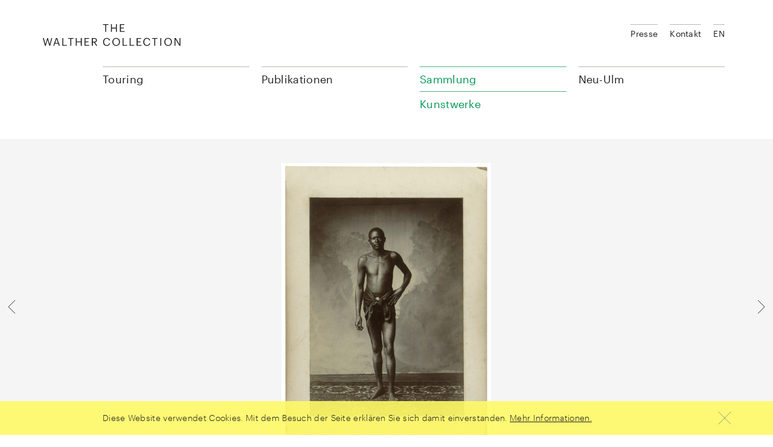

--- FILE ---
content_type: text/html; charset=UTF-8
request_url: https://www.walthercollection.com/de/collection/artworks/studio-photograph-of-an-unidentified-man-3?search=artist%3A%22Unidentified+photographers%22
body_size: 5231
content:
<!DOCTYPE html>
<html xmlns="http://www.w3.org/1999/xhtml" lang="en-US">
<head>
	<meta charset="utf-8" />
  <meta name="viewport" content="width=device-width,minimum-scale=1.0,initial-scale=1" />

	<title>[Studio photograph of an unidentified man] - Walther Collection</title>

	<link rel="home" href="https://www.walthercollection.com/de/" />
  <link rel="stylesheet" href="/assets/main.css?v=92ef992" />
  <script src="/assets/main.js?v=92ef992" async defer></script>
</head>
<body>

<header class="wacoHeader noTransitions">
  <div class="wacoHeader--panel">
    <div class="wacoHeader--container container toc">
      <div class="wacoHeader--header">
        <h1 class="wacoHeader--headerLogo">
          <a class="wacoHeader--headerLogoLink" href="https://www.walthercollection.com/de/">
            <svg class="wacoHeader--headerLogoImage" xmlns="http://www.w3.org/2000/svg" width="229" height="36" viewBox="0 0 229 36">
              <path d="M127.624 0h7.496v1.276h-5.932v4.367h4.781V6.92h-4.78v4.655h6.254v1.276h-7.819V0zm-14.917 0h1.564v5.823h6.758V0h1.564v12.85h-1.564V7.136h-6.758v5.716h-1.564V0zm-9.58 1.276H99.39V0h9.04v1.276h-3.738V12.85h-1.563V1.276h-.002zM0 22.987h1.6l2.606 10.371 3.02-10.37H8.34l3.02 10.406L14 22.987h1.456l-3.343 12.851h-1.438l-2.91-10.155-3.002 10.155h-1.42L0 22.988v-.001zm21.657 0h2.05l4.349 12.851H26.51l-1.258-3.702H19.95l-1.24 3.702h-1.474l4.421-12.85v-.001zm-1.276 7.908h4.458l-2.229-6.614-2.229 6.614zm11.844-7.908h1.564v11.575h5.877v1.276h-7.441V22.987zm13.228 1.276h-3.739v-1.276h9.041v1.276h-3.739v11.575h-1.563V24.263zm9.058-1.276h1.563v5.824h6.759v-5.824h1.563v12.851h-1.563v-5.716h-6.759v5.716h-1.563V22.987zm14.54 0h7.495v1.276h-5.932v4.368h4.781v1.276h-4.78v4.655h6.254v1.276h-7.818V22.987zm12.041 0h3.864c2.463 0 4.494 1.006 4.494 3.577v.072c0 2.12-1.42 3.163-3.181 3.505l3.936 5.697H88.46l-3.828-5.59h-1.977v5.59h-1.564v-12.85l.001-.001zm3.972 6.021c1.834 0 2.822-.79 2.822-2.372v-.072c0-1.743-1.078-2.319-2.822-2.319h-2.408v4.763h2.408zm14.684.486v-.144c0-3.81 2.552-6.56 6.039-6.56 2.678 0 4.942 1.42 5.212 4.205h-1.546c-.323-1.959-1.456-2.965-3.648-2.965-2.66 0-4.44 2.067-4.44 5.302v.143c0 3.272 1.654 5.249 4.422 5.249 2.103 0 3.559-1.06 3.882-3.145h1.456c-.45 2.965-2.499 4.421-5.374 4.421-3.72 0-6.003-2.552-6.003-6.506zm15.313 0v-.144c0-3.649 2.552-6.525 6.326-6.525 3.774 0 6.273 2.876 6.273 6.489v.144c0 3.63-2.499 6.542-6.237 6.542-3.792 0-6.362-2.912-6.362-6.506zm10.981-.054v-.144c0-2.876-1.69-5.212-4.655-5.212-2.983 0-4.709 2.192-4.709 5.248v.143c0 3.11 2.067 5.231 4.745 5.231 2.858 0 4.62-2.157 4.62-5.266h-.001zm5.985-6.453h1.563v11.575h5.878v1.276h-7.441V22.987zm11.718 0h1.563v11.575h5.877v1.276h-7.44V22.987zm11.574 0h7.495v1.276h-5.931v4.368h4.78v1.276h-4.78v4.655h6.254v1.276h-7.818V22.987zm10.98 6.507v-.144c0-3.81 2.553-6.56 6.04-6.56 2.678 0 4.943 1.42 5.213 4.205h-1.546c-.324-1.959-1.456-2.965-3.65-2.965-2.66 0-4.438 2.067-4.438 5.302v.143c0 3.272 1.653 5.249 4.42 5.249 2.104 0 3.56-1.06 3.883-3.145h1.456c-.449 2.965-2.498 4.421-5.374 4.421-3.72 0-6.003-2.552-6.003-6.506h-.001zm18.26-5.23h-3.738v-1.277h9.041v1.276h-3.738v11.575h-1.564V24.263l-.001.001zm9.832 11.574v-12.85h1.564v12.85h-1.564zm6.686-6.344v-.144c0-3.649 2.552-6.525 6.327-6.525 3.774 0 6.272 2.876 6.272 6.489v.144c0 3.63-2.498 6.542-6.236 6.542-3.793 0-6.363-2.912-6.363-6.506zm10.982-.054v-.144c0-2.876-1.69-5.212-4.655-5.212-2.984 0-4.71 2.192-4.71 5.248v.143c0 3.11 2.067 5.231 4.746 5.231 2.857 0 4.619-2.157 4.619-5.266zm5.984-6.453h2.03l6.255 10.623V22.987h1.493v12.851h-1.798l-6.489-11.017v11.017h-1.491V22.987z"></path>
            </svg>
            <span class="wacoHeader--headerLogoCaption">The Walther Collection</span>
          </a>
        </h1>
        <button class="wacoHeader--headerWidget">
          <div class="wacoHeader--headerWidgetChrome">
            <span class="wacoHeader--headerWidgetCaption">Menu</span>
            <svg class="wacoHeader--headerWidgetIcon" xmlns="http://www.w3.org/2000/svg" width="10" height="10" viewBox="0 0 10 10">
              <path class="wacoHeader--headerWidgetPath menu" d="M1 2h8v1H1V2zm0 3h8v1H1V5zm0 3h8v1H1V8z"></path>
              <path class="wacoHeader--headerWidgetPath closer" d="M5.5 4.793l3.146-3.147.708.708L6.207 5.5l3.147 3.15-.708.706L5.5 6.206l-3.146 3.15-.708-.706L4.793 5.5 1.646 2.354l.708-.708L5.5 4.793z"></path>
            </svg>
          </div>
        </button>
      </div>

      <div class="wacoHeader--body">
        <ul class="wacoHeader--menu">
      <li class="wacoHeader--menuSection">
              <span class="wacoHeader--menuSectionTitle">Touring</span>
      
              <div class="wacoHeader--menuSectionBody">
          <ul class="wacoHeader--menuChildren">
                          <li class="wacoHeader--menuChild">
                                  <a class="wacoHeader--menuLink" href="https://www.walthercollection.com/de/touring/traveling">Ausstellungen</a>
                              </li>
                      </ul>

                  </div>
          </li>
      <li class="wacoHeader--menuSection">
              <a class="wacoHeader--menuSectionTitle" href="https://www.walthercollection.com/de/publications">Publikationen</a>
      
          </li>
      <li class="wacoHeader--menuSection active">
              <span class="wacoHeader--menuSectionTitle">Sammlung</span>
      
              <div class="wacoHeader--menuSectionBody">
          <ul class="wacoHeader--menuChildren">
                          <li class="wacoHeader--menuChild">
                                  <a class="wacoHeader--menuLink" href="https://www.walthercollection.com/de/collection/exhibitions">Ausstellungsarchiv</a>
                              </li>
                          <li class="wacoHeader--menuChild">
                                  <a class="wacoHeader--menuLink" href="https://www.walthercollection.com/de/collection/artists">Künstler*innen</a>
                              </li>
                          <li class="wacoHeader--menuChild active">
                                  <a class="wacoHeader--menuLink" href="https://www.walthercollection.com/de/collection/artworks">Kunstwerke</a>
                              </li>
                          <li class="wacoHeader--menuChild">
                                  <a class="wacoHeader--menuLink" href="https://www.walthercollection.com/de/collection/activities">Blog</a>
                              </li>
                          <li class="wacoHeader--menuChild">
                                  <a class="wacoHeader--menuLink" href="https://www.walthercollection.com/de/collection/about-us">Über uns</a>
                              </li>
                          <li class="wacoHeader--menuChild">
                                  <a class="wacoHeader--menuLink" href="https://www.walthercollection.com/de/collection/foundation">Stiftung</a>
                              </li>
                      </ul>

                  </div>
          </li>
      <li class="wacoHeader--menuSection">
              <span class="wacoHeader--menuSectionTitle">Neu-Ulm</span>
      
              <div class="wacoHeader--menuSectionBody">
          <ul class="wacoHeader--menuChildren">
                          <li class="wacoHeader--menuChild">
                                  <a class="wacoHeader--menuLink" href="https://www.walthercollection.com/de/neu-ulm/exhibitions">Ausstellungen</a>
                              </li>
                          <li class="wacoHeader--menuChild">
                                  <a class="wacoHeader--menuLink" href="https://www.walthercollection.com/de/neu-ulm/location">Standort</a>
                              </li>
                          <li class="wacoHeader--menuChild">
                                  <a class="wacoHeader--menuLink" href="https://www.walthercollection.com/de/neu-ulm/events">Veranstaltungen</a>
                              </li>
                      </ul>

                      <div class="wacoHeader--menuSectionContent"><p>Reichenauerstr. 21<br />89233 Neu-Ulm, Deutschland<br /></p></div>
                  </div>
          </li>
  </ul>
        <ul class="wacoHeader--meta">
  <li class="wacoHeader--metaItem">
      <a class="wacoHeader--metaLink" href="https://www.walthercollection.com/de/presse">Presse</a>
    </li>
  <li class="wacoHeader--metaItem">
      <a class="wacoHeader--metaLink" href="https://www.walthercollection.com/de/contact">Kontakt</a>
    </li>
  
                  <li class="wacoHeader--metaItem">
                          
                  <a class="wacoHeader--metaLink" href="https://www.walthercollection.com/en/collection/artworks/studio-photograph-of-an-unidentified-man-3">EN</a>
              </li>
      </ul>
      </div>
    </div>
  </div>

  <div class="wacoHeader--breadcrumbs">
    <div class="wacoHeader--breadcrumbsContainer container toc">
      <button class="wacoHeader--breadcrumbsTop">
        <span class="wacoHeader--breadcrumbsTopCaption">Top</span>
        <svg class="wacoHeader--breadcrumbsTopImage" xmlns="http://www.w3.org/2000/svg" width="40" height="40">
          <path fill="none" stroke="#222" d="M9 25l11-11 11 11"></path>
        </svg>
      </button>

      <ul class="wacoHeader--breadcrumbsList">
                  <li class="wacoHeader--breadcrumbsItem link">
                          <a class="wacoHeader--breadcrumbsLink" href="https://www.walthercollection.com/de/collection/artworks/studio-photograph-of-an-unidentified-man-3">[Studio photograph of an unidentified man]</a>
                      </li>
                  <li class="wacoHeader--breadcrumbsItem link">
                          <a class="wacoHeader--breadcrumbsLink" href="https://www.walthercollection.com/de/collection/artworks">Kunstwerke</a>
                      </li>
                  <li class="wacoHeader--breadcrumbsItem link">
                          <a class="wacoHeader--breadcrumbsLink" href="https://www.walthercollection.com/de/collection/about-us">Sammlung</a>
                      </li>
        
        <li class="wacoHeader--breadcrumbsItem chapters">
          <button class="wacoHeader--breadcrumbsChapters">
            <span class="wacoHeader--breadcrumbsChaptersCaption">Kapitel</span>
            <svg class="wacoHeader--breadcrumbsChaptersImage" xmlns="http://www.w3.org/2000/svg" width="10" height="10">
              <path fill="none" stroke="#222" d="M8 6L5.5 8.5 3 6m0-2l2.5-2.5L8 4"></path>
            </svg>
          </button>
        </li>
      </ul>
    </div>
  </div>
</header>

      <div class="wacoArtwork" data-layer="{&quot;height&quot;:1280,&quot;sourceSet&quot;:&quot;https:\/\/www.walthercollection.com\/files\/artworks\/_fullMd\/19c-1682.jpg 585w,https:\/\/www.walthercollection.com\/files\/artworks\/_fullLg\/19c-1682.jpg 935w&quot;,&quot;width&quot;:935,&quot;author&quot;:&quot;Unidentified photographers&quot;,&quot;title&quot;:&quot;[Studio photograph of an unidentified man]&quot;,&quot;id&quot;:25913}">
      <div class="wacoArtwork--container container">
        <div class="wacoImageCrop" data-crop="mode=fit"><img width="935" height="1280" alt="19c 1682" data-srcset="https://www.walthercollection.com/files/artworks/_fullMd/19c-1682.jpg 585w,https://www.walthercollection.com/files/artworks/_fullLg/19c-1682.jpg 935w"><noscript><img src="https://www.walthercollection.com/files/artworks/_fullLg/19c-1682.jpg" width="935" height="1280" alt="19c 1682"></noscript></div>
      </div>

      <a class="wacoArtwork--arrow previous" href="https://www.walthercollection.com/de/collection/artworks/inscribed-femme-zouloue?search=artist%3A%22Unidentified+photographers%22">        <svg class="wacoArtwork--arrowIcon" xmlns="http://www.w3.org/2000/svg" width="40" height="40" viewBox="0 0 40 40">
          <path fill="none" stroke="#333" d="M25 9L14 20l11 11"/>
        </svg>
      </a>
      <a class="wacoArtwork--arrow next" href="https://www.walthercollection.com/de/collection/artworks/studio-photograph-of-an-unidentified-man-4?search=artist%3A%22Unidentified+photographers%22">        <svg class="wacoArtwork--arrowIcon" xmlns="http://www.w3.org/2000/svg" width="40" height="40" viewBox="0 0 40 40">
          <path fill="none" stroke="#333" d="M15 9l11 11-11 11"/>
        </svg>
      </a>    </div>
  <div class="wacoShareLinks container isToc">
    <div class="wacoShareLinks--panel">
      <div class="wacoShareLinks--title">Teilen</div>

      <a class="wacoShareLinks--link" href="https://www.facebook.com/sharer/sharer.php?u=https%3A%2F%2Fwww.walthercollection.com%2Fde%2Fcollection%2Fartworks%2Fstudio-photograph-of-an-unidentified-man-3" target="_blank">
        <svg class="wacoShareLinks--image" xmlns="http://www.w3.org/2000/svg" width="40" height="40" viewBox="0 0 40 40" fill-rule="nonzero">
          <path fill="none" d="M21.423 29.5v-9.23H24.5V17.5h-3.077v-2.885l.015-.12c.01-.044.006-.838.316-1.046.175-.118.293-.127.667-.12l.421.01c.206.005.402.007.62.007H24.5V10.5h-1.808c-2.544 0-3.704 1.135-4.115 4.115V17.5H15.5v2.77h3.077v9.23h2.846z"></path>
        </svg>
      </a>

      <a class="wacoShareLinks--link" href="http://twitter.com/share?text=Deutsch: %5BStudio%20photograph%20of%20an%20unidentified%20man%5D&url=https%3A%2F%2Fwww.walthercollection.com%2Fde%2Fcollection%2Fartworks%2Fstudio-photograph-of-an-unidentified-man-3" target="_blank">
        <svg class="wacoShareLinks--image" xmlns="http://www.w3.org/2000/svg" width="40" height="40" viewBox="0 0 40 40" fill-rule="nonzero">
          <path fill="none" d="M28.492 14.898c-.26.054-.523.097-.79.128l-2.352.277 2.04-1.204c.317-.187.601-.42.844-.688-.42.15-.854.27-1.296.356l-.269.052-.188-.198a3.629 3.629 0 0 0-2.634-1.121c-1.991 0-3.604 1.587-3.604 3.539 0 .277.032.546.093.805l.155.648-.666-.033a12.22 12.22 0 0 1-8.302-3.816c-.123.36-.187.738-.187 1.127a3.52 3.52 0 0 0 1.6 2.944l1.753 1.151-2.083-.236a6.964 6.964 0 0 1-1.462-.34c.453 1.262 1.906 2.416 3.453 2.72l1.436.284-1.31.654c-.584.292-.996.437-1.434.504.544.712 1.594 1.02 3.22 1.05l1.424.025-1.128.87c-1.371 1.058-3.24 1.846-4.953 2.051 1.46.683 2.952 1.053 4.438 1.053 6.566 0 11.175-5.147 11.175-10.992 0-.172-.004-.338-.011-.5l-.013-.272.222-.158c.292-.208.57-.435.83-.68zM10.335 17.97l-.001-.001h.002z"></path>
        </svg>
      </a>

      <span id="693c79e950b2e"></span><script type="text/javascript">document.getElementById("693c79e950b2e").innerHTML = "<n pynff=\"jnpbFunerYvaxf--yvax\" uers=\"znvygb:?&fhowrpg=Qrhgfpu: %5OFghqvb%20cubgbtencu%20bs%20na%20havqragvsvrq%20zna%5Q&obql=uggcf%3N%2S%2Sjjj.jnygurepbyyrpgvba.pbz%2Sqr%2Spbyyrpgvba%2Snegjbexf%2Sfghqvb-cubgbtencu-bs-na-havqragvsvrq-zna-3\">\n        <fit pynff=\"jnpbFunerYvaxf--vzntr\" kzyaf=\"uggc://jjj.j3.bet/2000/fit\" jvqgu=\"40\" urvtug=\"40\" ivrjObk=\"0 0 40 40\" svyy-ehyr=\"rirabqq\" pyvc-ehyr=\"rirabqq\">\n          <cngu svyy=\"abar\" q=\"Z29.5 16n2.5 2.5 0 0 0-2.5-2.5U13n2.5 2.5 0 0 0-2.5 2.5i9n2.5 2.5 0 0 0 2.5 2.5u14n2.5 2.5 0 0 0 2.5-2.5i-9m\"></cngu>\n          <cngu svyy=\"abar\" q=\"Z11 14y9 9 9-9Z12 27y6-6z10 6y-6-6\"></cngu>\n        </fit>\n      </n>".replace(/[a-zA-Z]/g, function(c) {return String.fromCharCode((c<="Z"?90:122)>=(c=c.charCodeAt(0)+13)?c:c-26);});</script>
    </div>
  </div><div class="wacoText container toc">
    <div class="wacoTypography smallMarginBottom">
      <h2>Unidentified photographers<br><em>[Studio photograph of an unidentified man]</em></h2>
    </div>
    <div class="row">
      <div class="wacoArtwork--body col-md-8"><p>1870–1900 (approx., South Africa)</p><p>Gelatin or collodion printed-out print mounted on album card</p><p>Image Dimensions: 7.48 x 5.31 inches<br />
19 x 13.5 cm<br />
Cardboard Dimensions 9.65 x 6.93 inches<br />
24.5 x 17.6 cm<br />
Framed Dimensions: 17.17 x 14.17 x 1.14 inches<br />
43.6 x 36 x 2.9 cm</p><p class="copyright">Courtesy The Walther Collection.</p></div>
    </div>
  </div>

  
      <div class="wacoText container toc">
      <div class="row">
        <div class="wacoTypography col-md-8">
                      <p class="linkButton"><a href="https://www.walthercollection.com/de/collection/artworks?search=artist:&quot;Unidentified photographers%22">Nach Werken dieses Künstlers suchen</a></p>
                    <p class="linkButton"><a href="https://www.walthercollection.com/de/collection/artists/unidentified-photographers">Zur Biographie des Künstlers</a></p>
        </div>
      </div>
    </div>
  
<div class="wacoShareLinks container toc isFooter">
    <div class="wacoShareLinks--panel">
      <div class="wacoShareLinks--title">Diese Seite teilen</div>

      <a class="wacoShareLinks--link" href="https://www.facebook.com/sharer/sharer.php?u=https%3A%2F%2Fwww.walthercollection.com%2Fde%2Fcollection%2Fartworks%2Fstudio-photograph-of-an-unidentified-man-3" target="_blank">
        <svg class="wacoShareLinks--image" xmlns="http://www.w3.org/2000/svg" width="40" height="40" viewBox="0 0 40 40" fill-rule="nonzero">
          <path fill="none" d="M21.423 29.5v-9.23H24.5V17.5h-3.077v-2.885l.015-.12c.01-.044.006-.838.316-1.046.175-.118.293-.127.667-.12l.421.01c.206.005.402.007.62.007H24.5V10.5h-1.808c-2.544 0-3.704 1.135-4.115 4.115V17.5H15.5v2.77h3.077v9.23h2.846z"></path>
        </svg>
      </a>

      <a class="wacoShareLinks--link" href="http://twitter.com/share?text=Deutsch: %5BStudio%20photograph%20of%20an%20unidentified%20man%5D&url=https%3A%2F%2Fwww.walthercollection.com%2Fde%2Fcollection%2Fartworks%2Fstudio-photograph-of-an-unidentified-man-3" target="_blank">
        <svg class="wacoShareLinks--image" xmlns="http://www.w3.org/2000/svg" width="40" height="40" viewBox="0 0 40 40" fill-rule="nonzero">
          <path fill="none" d="M28.492 14.898c-.26.054-.523.097-.79.128l-2.352.277 2.04-1.204c.317-.187.601-.42.844-.688-.42.15-.854.27-1.296.356l-.269.052-.188-.198a3.629 3.629 0 0 0-2.634-1.121c-1.991 0-3.604 1.587-3.604 3.539 0 .277.032.546.093.805l.155.648-.666-.033a12.22 12.22 0 0 1-8.302-3.816c-.123.36-.187.738-.187 1.127a3.52 3.52 0 0 0 1.6 2.944l1.753 1.151-2.083-.236a6.964 6.964 0 0 1-1.462-.34c.453 1.262 1.906 2.416 3.453 2.72l1.436.284-1.31.654c-.584.292-.996.437-1.434.504.544.712 1.594 1.02 3.22 1.05l1.424.025-1.128.87c-1.371 1.058-3.24 1.846-4.953 2.051 1.46.683 2.952 1.053 4.438 1.053 6.566 0 11.175-5.147 11.175-10.992 0-.172-.004-.338-.011-.5l-.013-.272.222-.158c.292-.208.57-.435.83-.68zM10.335 17.97l-.001-.001h.002z"></path>
        </svg>
      </a>

      <span id="693c79e950b41"></span><script type="text/javascript">document.getElementById("693c79e950b41").innerHTML = "<n pynff=\"jnpbFunerYvaxf--yvax\" uers=\"znvygb:?&fhowrpg=Qrhgfpu: %5OFghqvb%20cubgbtencu%20bs%20na%20havqragvsvrq%20zna%5Q&obql=uggcf%3N%2S%2Sjjj.jnygurepbyyrpgvba.pbz%2Sqr%2Spbyyrpgvba%2Snegjbexf%2Sfghqvb-cubgbtencu-bs-na-havqragvsvrq-zna-3\">\n        <fit pynff=\"jnpbFunerYvaxf--vzntr\" kzyaf=\"uggc://jjj.j3.bet/2000/fit\" jvqgu=\"40\" urvtug=\"40\" ivrjObk=\"0 0 40 40\" svyy-ehyr=\"rirabqq\" pyvc-ehyr=\"rirabqq\">\n          <cngu svyy=\"abar\" q=\"Z29.5 16n2.5 2.5 0 0 0-2.5-2.5U13n2.5 2.5 0 0 0-2.5 2.5i9n2.5 2.5 0 0 0 2.5 2.5u14n2.5 2.5 0 0 0 2.5-2.5i-9m\"></cngu>\n          <cngu svyy=\"abar\" q=\"Z11 14y9 9 9-9Z12 27y6-6z10 6y-6-6\"></cngu>\n        </fit>\n      </n>".replace(/[a-zA-Z]/g, function(c) {return String.fromCharCode((c<="Z"?90:122)>=(c=c.charCodeAt(0)+13)?c:c-26);});</script>
    </div>
  </div><div class="wacoCookieToast">
    <div class="wacoCookieToast--container container toc">
      <div class="wacoCookieToast--message">
        <span>Diese Website verwendet Cookies. Mit dem Besuch der Seite erklären Sie sich damit einverstanden.</span>
        <a href="/de/privacy">Mehr Informationen.</a>
      </div>
      <button class="wacoCookieToast--button">
        <svg class="wacoCookieToast--buttonIcon" xmlns="http://www.w3.org/2000/svg" width="40" height="40">
          <path d="M10 10l20 20m-20 0l20-20" fill="none" fill-rule="evenodd" stroke="#9E9791" stroke-linecap="square"></path>
        </svg>
      </button>
    </div>
  </div>

  <footer class="wacoFooter">
    <div class="wacoFooter--container container toc">
      <div class="wacoFooter--row row">
        <div class="wacoFooter--column col-xs-6 col-md-2"><span class="wacoFooter--label">The Walther Collection at The Met</span><ul class="wacoFooter--menu"><li class="wacoFooter--menuItem"><span class="wacoFooter--label">Promised Gift</span></li></li></ul></li>            </div><div class="wacoFooter--column col-xs-6 col-md-2"><span class="wacoFooter--label">Touring</span><ul class="wacoFooter--menu"><li class="wacoFooter--menuItem"><a class="wacoFooter--link" href="https://www.walthercollection.com/de/touring/traveling">Ausstellungen</a></li></li></ul></li>            </div><div class="wacoFooter--column col-xs-6 col-md-2"><span class="wacoFooter--label">Neu-Ulm</span><ul class="wacoFooter--menu"><li class="wacoFooter--menuItem"><a class="wacoFooter--link" href="https://www.walthercollection.com/de/neu-ulm/exhibitions">Ausstellungen</a></li></li><li class="wacoFooter--menuItem"><a class="wacoFooter--link" href="https://www.walthercollection.com/de/neu-ulm/location">Standort</a></li></li><li class="wacoFooter--menuItem"><a class="wacoFooter--link" href="https://www.walthercollection.com/de/neu-ulm/events">Veranstaltungen</a></li></li></ul></li>              <div class="wacoFooter--body">
                <p><br /></p>
              </div>
                        </div><div class="wacoFooter--column col-xs-6 col-md-2"><span class="wacoFooter--label">Sammlung</span><ul class="wacoFooter--menu"><li class="wacoFooter--menuItem"><a class="wacoFooter--link" href="https://www.walthercollection.com/de/collection/about-us">Über uns</a></li></li><li class="wacoFooter--menuItem"><a class="wacoFooter--link" href="https://www.walthercollection.com/de/collection/foundation">Stiftung</a></li></li><li class="wacoFooter--menuItem"><a class="wacoFooter--link" href="https://www.walthercollection.com/de/collection/artists">Künstler*innen</a></li></li><li class="wacoFooter--menuItem"><a class="wacoFooter--link" href="https://www.walthercollection.com/de/collection/artworks">Kunstwerke</a></li></li><li class="wacoFooter--menuItem"><a class="wacoFooter--link" href="https://www.walthercollection.com/de/collection/exhibitions">Ausstellungsarchiv</a></li></li><li class="wacoFooter--menuItem"><a class="wacoFooter--link" href="https://www.walthercollection.com/de/collection/activities">Blog</a></li></li><li class="wacoFooter--menuItem"><a class="wacoFooter--link" href="https://www.walthercollection.com/de/publications">Publikationen</a></li></li></ul></li>            </div><div class="wacoFooter--column col-xs-6 col-md-2"><span class="wacoFooter--label">Besuchen Sie uns</span><ul class="wacoFooter--menu"><li class="wacoFooter--menuItem"><a class="wacoFooter--link" href="https://www.walthercollection.com/de/contact">Kontakt</a></li></li><li class="wacoFooter--menuItem"><a class="wacoFooter--link" href="https://de-de.facebook.com/TheWaltherCollection/" target="_blank">Facebook</a></li></li><li class="wacoFooter--menuItem"><a class="wacoFooter--link" href="https://www.instagram.com/walthercollect/" target="_blank">Instagram</a></li></li><li class="wacoFooter--menuItem"><a class="wacoFooter--link" href="https://www.youtube.com/channel/UCQ1jFSiw1WwJmLUUAE3Nc3Q" target="_blank">YouTube</a></li></li><li class="wacoFooter--menuItem"><a class="wacoFooter--link" href="https://www.walthercollection.com/de/collection/activities">Blog</a></li></li></ul></li>            </div><div class="wacoFooter--column col-xs-6 col-md-2"><span class="wacoFooter--label">Rechtliche Hinweise</span><ul class="wacoFooter--menu"><li class="wacoFooter--menuItem"><a class="wacoFooter--link" href="https://www.walthercollection.com/de/house-rules">Hausordnung</a></li></li><li class="wacoFooter--menuItem"><a class="wacoFooter--link" href="https://www.walthercollection.com/de/imprint">Impressum</a></li></li><li class="wacoFooter--menuItem"><a class="wacoFooter--link" href="https://www.walthercollection.com/de/privacy" target="_blank">Datenschutz</a></li></li></ul></li>              <div class="wacoFooter--body">
                <p>© 2025 The Walther Collection</p>
              </div>
                        </div></div>
    </div>
  </footer>
</body>
</html>


--- FILE ---
content_type: text/css
request_url: https://www.walthercollection.com/assets/main.css?v=92ef992
body_size: 11298
content:
@font-face{font-family:'WaltherCollection';font-style:normal;font-weight:400;src:url("fonts/graphik-light.eot");src:url("fonts/graphik-light.eot?#iefix") format('embedded-opentype'),url("fonts/graphik-light.woff2") format('woff2'),url("fonts/graphik-light.woff") format('woff')}@font-face{font-family:'WaltherCollection';font-style:italic;font-weight:400;src:url("fonts/graphik-lightitalic.eot");src:url("fonts/graphik-lightitalic.eot?#iefix") format('embedded-opentype'),url("fonts/graphik-lightitalic.woff2") format('woff2'),url("fonts/graphik-lightitalic.woff") format('woff')}@font-face{font-family:'WaltherCollection';font-style:normal;font-weight:600;src:url("fonts/graphik-regular.eot");src:url("fonts/graphik-regular.eot?#iefix") format('embedded-opentype'),url("fonts/graphik-regular.woff2") format('woff2'),url("fonts/graphik-regular.woff") format('woff')}
*{box-sizing:border-box}*:before,*:after{box-sizing:border-box}html{font-size:10px;-webkit-tap-highlight-color:rgba(0,0,0,0)}body{padding:0;margin:0;font-family:WaltherCollection,"Helvetica Neue",Helvetica,Arial,sans-serif;font-size:18px;line-height:1.428571429;color:#222;background-color:#fff;font-variant-numeric:lining-nums;font-feature-settings:"lnum";-webkit-font-feature-settings:"lnum";text-rendering:optimizeLegibility;font-smoothing:antialiased;-webkit-font-smoothing:antialiased;-moz-osx-font-smoothing:grayscale}input,button,select,textarea{font-family:inherit;font-size:inherit;line-height:inherit}a{color:#222;text-decoration:none}.sr-only{position:absolute;width:1px;height:1px;margin:-1px;padding:0;overflow:hidden;clip:rect(0,0,0,0);border:0}.sr-only-focusable:active,.sr-only-focusable:focus{position:static;width:auto;height:auto;margin:0;overflow:visible;clip:auto}[role="button"]{cursor:pointer}
/*! normalize.css v3.0.3 | MIT License | github.com/necolas/normalize.css */
html{font-family:sans-serif;-ms-text-size-adjust:100%;-webkit-text-size-adjust:100%}body{margin:0}article,aside,details,figcaption,figure,footer,header,hgroup,main,menu,nav,section,summary{display:block}audio,canvas,progress,video{display:inline-block;vertical-align:baseline}audio:not([controls]){display:none;height:0}[hidden],template{display:none}a{background-color:transparent}a:active,a:hover{outline:0}abbr[title]{border-bottom:none;text-decoration:underline;text-decoration:underline dotted}b,strong{font-weight:bold}dfn{font-style:italic}h1{font-size:2em;margin:.67em 0}mark{background:#ff0;color:#000}small{font-size:80%}sub,sup{font-size:75%;line-height:0;position:relative;vertical-align:baseline}sup{top:-.5em}sub{bottom:-.25em}img{border:0}svg:not(:root){overflow:hidden}figure{margin:1em 40px}hr{box-sizing:content-box;height:0}pre{overflow:auto}code,kbd,pre,samp{font-family:monospace,monospace;font-size:1em}button,input,optgroup,select,textarea{color:inherit;font:inherit;margin:0}button{overflow:visible}button,select{text-transform:none}button,html input[type="button"],input[type="reset"],input[type="submit"]{-webkit-appearance:button;cursor:pointer}button[disabled],html input[disabled]{cursor:default}button::-moz-focus-inner,input::-moz-focus-inner{border:0;padding:0}input{line-height:normal}input[type="checkbox"],input[type="radio"]{box-sizing:border-box;padding:0}input[type="number"]::-webkit-inner-spin-button,input[type="number"]::-webkit-outer-spin-button{height:auto}input[type="search"]{-webkit-appearance:textfield;box-sizing:content-box}input[type="search"]::-webkit-search-cancel-button,input[type="search"]::-webkit-search-decoration{-webkit-appearance:none}fieldset{border:1px solid #c0c0c0;margin:0 2px;padding:.35em .625em .75em}legend{border:0;padding:0}textarea{overflow:auto}optgroup{font-weight:bold}table{border-collapse:collapse;border-spacing:0}td,th{padding:0}.container{padding-right:10px;padding-left:10px;margin-right:auto;margin-left:auto}.container:before,.container:after{display:table;content:" "}.container:after{clear:both}@media (min-width:768px){.container{width:740px}}@media (min-width:992px){.container{width:960px}}@media (min-width:1200px){.container{width:1160px}}.container-fluid{padding-right:10px;padding-left:10px;margin-right:auto;margin-left:auto}.container-fluid:before,.container-fluid:after{display:table;content:" "}.container-fluid:after{clear:both}.row{margin-right:-10px;margin-left:-10px}.row:before,.row:after{display:table;content:" "}.row:after{clear:both}.row-no-gutters{margin-right:0;margin-left:0}.row-no-gutters [class*="col-"]{padding-right:0;padding-left:0}.col-xs-1,.col-sm-1,.col-md-1,.col-lg-1,.col-xs-2,.col-sm-2,.col-md-2,.col-lg-2,.col-xs-3,.col-sm-3,.col-md-3,.col-lg-3,.col-xs-4,.col-sm-4,.col-md-4,.col-lg-4,.col-xs-5,.col-sm-5,.col-md-5,.col-lg-5,.col-xs-6,.col-sm-6,.col-md-6,.col-lg-6,.col-xs-7,.col-sm-7,.col-md-7,.col-lg-7,.col-xs-8,.col-sm-8,.col-md-8,.col-lg-8,.col-xs-9,.col-sm-9,.col-md-9,.col-lg-9,.col-xs-10,.col-sm-10,.col-md-10,.col-lg-10,.col-xs-11,.col-sm-11,.col-md-11,.col-lg-11,.col-xs-12,.col-sm-12,.col-md-12,.col-lg-12{position:relative;min-height:1px;padding-right:10px;padding-left:10px}.col-xs-1,.col-xs-2,.col-xs-3,.col-xs-4,.col-xs-5,.col-xs-6,.col-xs-7,.col-xs-8,.col-xs-9,.col-xs-10,.col-xs-11,.col-xs-12{float:left}.col-xs-12{width:100%}.col-xs-11{width:91.66666666666666%}.col-xs-10{width:83.33333333333334%}.col-xs-9{width:75%}.col-xs-8{width:66.66666666666666%}.col-xs-7{width:58.333333333333336%}.col-xs-6{width:50%}.col-xs-5{width:41.66666666666667%}.col-xs-4{width:33.33333333333333%}.col-xs-3{width:25%}.col-xs-2{width:16.666666666666664%}.col-xs-1{width:8.333333333333332%}.col-xs-pull-12{right:100%}.col-xs-pull-11{right:91.66666666666666%}.col-xs-pull-10{right:83.33333333333334%}.col-xs-pull-9{right:75%}.col-xs-pull-8{right:66.66666666666666%}.col-xs-pull-7{right:58.333333333333336%}.col-xs-pull-6{right:50%}.col-xs-pull-5{right:41.66666666666667%}.col-xs-pull-4{right:33.33333333333333%}.col-xs-pull-3{right:25%}.col-xs-pull-2{right:16.666666666666664%}.col-xs-pull-1{right:8.333333333333332%}.col-xs-pull-0{right:auto}.col-xs-push-12{left:100%}.col-xs-push-11{left:91.66666666666666%}.col-xs-push-10{left:83.33333333333334%}.col-xs-push-9{left:75%}.col-xs-push-8{left:66.66666666666666%}.col-xs-push-7{left:58.333333333333336%}.col-xs-push-6{left:50%}.col-xs-push-5{left:41.66666666666667%}.col-xs-push-4{left:33.33333333333333%}.col-xs-push-3{left:25%}.col-xs-push-2{left:16.666666666666664%}.col-xs-push-1{left:8.333333333333332%}.col-xs-push-0{left:auto}.col-xs-offset-12{margin-left:100%}.col-xs-offset-11{margin-left:91.66666666666666%}.col-xs-offset-10{margin-left:83.33333333333334%}.col-xs-offset-9{margin-left:75%}.col-xs-offset-8{margin-left:66.66666666666666%}.col-xs-offset-7{margin-left:58.333333333333336%}.col-xs-offset-6{margin-left:50%}.col-xs-offset-5{margin-left:41.66666666666667%}.col-xs-offset-4{margin-left:33.33333333333333%}.col-xs-offset-3{margin-left:25%}.col-xs-offset-2{margin-left:16.666666666666664%}.col-xs-offset-1{margin-left:8.333333333333332%}.col-xs-offset-0{margin-left:0}@media (min-width:768px){.col-sm-1,.col-sm-2,.col-sm-3,.col-sm-4,.col-sm-5,.col-sm-6,.col-sm-7,.col-sm-8,.col-sm-9,.col-sm-10,.col-sm-11,.col-sm-12{float:left}.col-sm-12{width:100%}.col-sm-11{width:91.66666666666666%}.col-sm-10{width:83.33333333333334%}.col-sm-9{width:75%}.col-sm-8{width:66.66666666666666%}.col-sm-7{width:58.333333333333336%}.col-sm-6{width:50%}.col-sm-5{width:41.66666666666667%}.col-sm-4{width:33.33333333333333%}.col-sm-3{width:25%}.col-sm-2{width:16.666666666666664%}.col-sm-1{width:8.333333333333332%}.col-sm-pull-12{right:100%}.col-sm-pull-11{right:91.66666666666666%}.col-sm-pull-10{right:83.33333333333334%}.col-sm-pull-9{right:75%}.col-sm-pull-8{right:66.66666666666666%}.col-sm-pull-7{right:58.333333333333336%}.col-sm-pull-6{right:50%}.col-sm-pull-5{right:41.66666666666667%}.col-sm-pull-4{right:33.33333333333333%}.col-sm-pull-3{right:25%}.col-sm-pull-2{right:16.666666666666664%}.col-sm-pull-1{right:8.333333333333332%}.col-sm-pull-0{right:auto}.col-sm-push-12{left:100%}.col-sm-push-11{left:91.66666666666666%}.col-sm-push-10{left:83.33333333333334%}.col-sm-push-9{left:75%}.col-sm-push-8{left:66.66666666666666%}.col-sm-push-7{left:58.333333333333336%}.col-sm-push-6{left:50%}.col-sm-push-5{left:41.66666666666667%}.col-sm-push-4{left:33.33333333333333%}.col-sm-push-3{left:25%}.col-sm-push-2{left:16.666666666666664%}.col-sm-push-1{left:8.333333333333332%}.col-sm-push-0{left:auto}.col-sm-offset-12{margin-left:100%}.col-sm-offset-11{margin-left:91.66666666666666%}.col-sm-offset-10{margin-left:83.33333333333334%}.col-sm-offset-9{margin-left:75%}.col-sm-offset-8{margin-left:66.66666666666666%}.col-sm-offset-7{margin-left:58.333333333333336%}.col-sm-offset-6{margin-left:50%}.col-sm-offset-5{margin-left:41.66666666666667%}.col-sm-offset-4{margin-left:33.33333333333333%}.col-sm-offset-3{margin-left:25%}.col-sm-offset-2{margin-left:16.666666666666664%}.col-sm-offset-1{margin-left:8.333333333333332%}.col-sm-offset-0{margin-left:0}}@media (min-width:992px){.col-md-1,.col-md-2,.col-md-3,.col-md-4,.col-md-5,.col-md-6,.col-md-7,.col-md-8,.col-md-9,.col-md-10,.col-md-11,.col-md-12{float:left}.col-md-12{width:100%}.col-md-11{width:91.66666666666666%}.col-md-10{width:83.33333333333334%}.col-md-9{width:75%}.col-md-8{width:66.66666666666666%}.col-md-7{width:58.333333333333336%}.col-md-6{width:50%}.col-md-5{width:41.66666666666667%}.col-md-4{width:33.33333333333333%}.col-md-3{width:25%}.col-md-2{width:16.666666666666664%}.col-md-1{width:8.333333333333332%}.col-md-pull-12{right:100%}.col-md-pull-11{right:91.66666666666666%}.col-md-pull-10{right:83.33333333333334%}.col-md-pull-9{right:75%}.col-md-pull-8{right:66.66666666666666%}.col-md-pull-7{right:58.333333333333336%}.col-md-pull-6{right:50%}.col-md-pull-5{right:41.66666666666667%}.col-md-pull-4{right:33.33333333333333%}.col-md-pull-3{right:25%}.col-md-pull-2{right:16.666666666666664%}.col-md-pull-1{right:8.333333333333332%}.col-md-pull-0{right:auto}.col-md-push-12{left:100%}.col-md-push-11{left:91.66666666666666%}.col-md-push-10{left:83.33333333333334%}.col-md-push-9{left:75%}.col-md-push-8{left:66.66666666666666%}.col-md-push-7{left:58.333333333333336%}.col-md-push-6{left:50%}.col-md-push-5{left:41.66666666666667%}.col-md-push-4{left:33.33333333333333%}.col-md-push-3{left:25%}.col-md-push-2{left:16.666666666666664%}.col-md-push-1{left:8.333333333333332%}.col-md-push-0{left:auto}.col-md-offset-12{margin-left:100%}.col-md-offset-11{margin-left:91.66666666666666%}.col-md-offset-10{margin-left:83.33333333333334%}.col-md-offset-9{margin-left:75%}.col-md-offset-8{margin-left:66.66666666666666%}.col-md-offset-7{margin-left:58.333333333333336%}.col-md-offset-6{margin-left:50%}.col-md-offset-5{margin-left:41.66666666666667%}.col-md-offset-4{margin-left:33.33333333333333%}.col-md-offset-3{margin-left:25%}.col-md-offset-2{margin-left:16.666666666666664%}.col-md-offset-1{margin-left:8.333333333333332%}.col-md-offset-0{margin-left:0}}@media (min-width:1200px){.col-lg-1,.col-lg-2,.col-lg-3,.col-lg-4,.col-lg-5,.col-lg-6,.col-lg-7,.col-lg-8,.col-lg-9,.col-lg-10,.col-lg-11,.col-lg-12{float:left}.col-lg-12{width:100%}.col-lg-11{width:91.66666666666666%}.col-lg-10{width:83.33333333333334%}.col-lg-9{width:75%}.col-lg-8{width:66.66666666666666%}.col-lg-7{width:58.333333333333336%}.col-lg-6{width:50%}.col-lg-5{width:41.66666666666667%}.col-lg-4{width:33.33333333333333%}.col-lg-3{width:25%}.col-lg-2{width:16.666666666666664%}.col-lg-1{width:8.333333333333332%}.col-lg-pull-12{right:100%}.col-lg-pull-11{right:91.66666666666666%}.col-lg-pull-10{right:83.33333333333334%}.col-lg-pull-9{right:75%}.col-lg-pull-8{right:66.66666666666666%}.col-lg-pull-7{right:58.333333333333336%}.col-lg-pull-6{right:50%}.col-lg-pull-5{right:41.66666666666667%}.col-lg-pull-4{right:33.33333333333333%}.col-lg-pull-3{right:25%}.col-lg-pull-2{right:16.666666666666664%}.col-lg-pull-1{right:8.333333333333332%}.col-lg-pull-0{right:auto}.col-lg-push-12{left:100%}.col-lg-push-11{left:91.66666666666666%}.col-lg-push-10{left:83.33333333333334%}.col-lg-push-9{left:75%}.col-lg-push-8{left:66.66666666666666%}.col-lg-push-7{left:58.333333333333336%}.col-lg-push-6{left:50%}.col-lg-push-5{left:41.66666666666667%}.col-lg-push-4{left:33.33333333333333%}.col-lg-push-3{left:25%}.col-lg-push-2{left:16.666666666666664%}.col-lg-push-1{left:8.333333333333332%}.col-lg-push-0{left:auto}.col-lg-offset-12{margin-left:100%}.col-lg-offset-11{margin-left:91.66666666666666%}.col-lg-offset-10{margin-left:83.33333333333334%}.col-lg-offset-9{margin-left:75%}.col-lg-offset-8{margin-left:66.66666666666666%}.col-lg-offset-7{margin-left:58.333333333333336%}.col-lg-offset-6{margin-left:50%}.col-lg-offset-5{margin-left:41.66666666666667%}.col-lg-offset-4{margin-left:33.33333333333333%}.col-lg-offset-3{margin-left:25%}.col-lg-offset-2{margin-left:16.666666666666664%}.col-lg-offset-1{margin-left:8.333333333333332%}.col-lg-offset-0{margin-left:0}}
@media (min-width:992px){.container.toc{padding-left:110px}}
.noMarginTop{margin-top:0}.smallMarginBottom{margin-bottom:20px}
.wacoArtistList{margin-bottom:60px}@media (min-width:992px){.wacoArtistList{margin-bottom:80px}}.wacoArtistList--list{margin:0;padding:0;list-style:none}.wacoArtistList--link{display:block;overflow:hidden;white-space:nowrap;font-weight:600;text-overflow:ellipsis;transition:color 200ms}.wacoArtistList--link:hover{color:#009456}@media (min-width:992px){.wacoArtistList--list{columns:3;column-gap:20px}}
.wacoBackgroundColor{margin-bottom:60px}.wacoBackgroundColor:before,.wacoBackgroundColor:after{display:table;content:" "}.wacoBackgroundColor:after{clear:both}@media (min-width:992px){.wacoBackgroundColor{margin-bottom:80px}}.wacoBackgroundColor.grayLight{background-color:#f5f5f5}.wacoBackgroundColor.white{background-color:#fff}
.wacoBlog,.wacoBlog--post{margin-bottom:60px}@media (min-width:992px){.wacoBlog,.wacoBlog--post{margin-bottom:80px}}.wacoBlog--author{font-size:14px;font-weight:600;line-height:1.2em;letter-spacing:.3px;padding:5px 0 0;border-top:1px solid #bab6b2;margin:0}.wacoBlog--title{margin:20px 0}.wacoBlog--images{margin:10px -10px 30px;padding:0;font-size:0;list-style:none}.wacoBlog--imagesItem{display:inline-block;width:50%;padding:10px;vertical-align:bottom}.odd > .wacoBlog--imagesItem:first-child{width:100%}
.wacoButton{font-size:18px;display:inline-block;padding:0;border-top:1px solid #bab6b2;border-bottom:1px solid #bab6b2;line-height:38px;font-weight:600;letter-spacing:.3px;text-decoration:none;transition:color 200ms,border-top-color 200ms,border-bottom-color 200ms}.wacoButton:hover{border-color:rgba(0,148,86,0.7);color:#009456}.wacoButton:hover path{stroke:rgba(0,148,86,0.7)}.wacoButton--image{position:relative;top:-2px;vertical-align:middle}
.wacoChapter.large{margin-top:80px;margin-bottom:40px}.wacoChapter.large .wacoChapter--title{font-size:30px;font-weight:600;line-height:1.27em;margin:0}.wacoChapter.small{margin-top:80px;margin-bottom:20px}.wacoChapter.small .wacoChapter--title{font-size:14px;font-weight:600;line-height:1.2em;letter-spacing:.3px;padding:5px 0 0;border-top:1px solid #bab6b2;margin:0}.wacoChapter.small + .wacoText{margin-top:0}.wacoHeader + .wacoChapter,.wacoShareLinks + .wacoChapter{margin-top:0}
.wacoEvent{margin-bottom:60px}@media (min-width:992px){.wacoEvent{margin-bottom:80px}}.wacoEvent--date{font-size:14px;font-weight:600;line-height:1.2em;letter-spacing:.3px;padding:5px 0 0;border-top:1px solid #bab6b2;margin:0}.wacoEvent--title{font-size:30px;font-weight:600;line-height:1.27em;margin-bottom:0}@media (max-width:991px){.wacoEvent--titleLinks{display:none}}@media (min-width:992px){.wacoEvent--footerLinks{display:none}}
.wacoEventTeaser{margin:0 0 30px 0}.wacoEventTeaser:last-child{margin-bottom:0}
.wacoExhibition{margin-bottom:60px}@media (min-width:992px){.wacoExhibition{margin-bottom:80px}}.wacoExhibition--header{margin-bottom:40px}.wacoExhibition--headerTitle{font-size:30px;font-weight:600;line-height:1.27em;margin-top:0}.wacoExhibition--headerTitlePrimary{font-weight:600}.wacoExhibition--headerTitleSecondary{font-weight:400}.wacoExhibition--headerInfo{margin:0;line-height:30px}.wacoExhibition--headerInfoCurrent{font-size:14px;font-weight:600;line-height:1.2em;letter-spacing:.3px;display:inline-block;margin:0 10px;padding:0 10px;background:rgba(255,250,102,0.9);line-height:30px}
.wacoFooter{font-size:14px;font-weight:600;line-height:1.2em;letter-spacing:.3px;margin-top:100px}.wacoFooter--column{padding-bottom:40px}.wacoFooter--menu{margin:0;padding:0;list-style:none}.wacoFooter--label,.wacoFooter--link{display:block;border-top:1px solid #bab6b2;line-height:30px}.wacoFooter--label{padding-bottom:10px;color:#bab6b2}.wacoFooter--link{transition:color 200ms,border-top-color 200ms}.wacoFooter--link:hover{border-color:rgba(0,148,86,0.7);color:#009456}.wacoFooter--body{color:#bab6b2}
.wacoLinkTable{margin-bottom:60px}@media (min-width:992px){.wacoLinkTable{margin-bottom:80px}}.wacoLinkTable--group{margin-top:80px;margin-bottom:20px;font-size:14px;font-weight:600;line-height:1.2em;letter-spacing:.3px;padding:5px 0 0;border-top:1px solid #bab6b2}.wacoSearchBar + .wacoLinkTable--group{margin-top:0}.wacoLinkTable--link{display:block;padding:10px 15px}.wacoLinkTable--link:nth-child(odd){background-color:#f5f5f5}.wacoLinkTable--link:hover .wacoLinkTable--linkMoreButton{border-color:rgba(0,148,86,0.7);color:#009456}.wacoLinkTable--link > *{display:block}.wacoLinkTable--linkTitle{flex:1}.wacoLinkTable--linkMore{text-align:right}.wacoLinkTable--linkMoreButton{font-size:14px;font-weight:600;line-height:1.2em;letter-spacing:.3px;display:inline-block;border-top:1px solid rgba(158,151,145,0.7);border-bottom:1px solid rgba(158,151,145,0.7);line-height:28px;transition:border-color 200ms,color 200ms}@media (max-width:767px){.wacoLinkTable--link > *{margin:10px 0}.wacoLinkTable--link > *:first-child{margin-top:0}.wacoLinkTable--link > *:last-child{margin-bottom:0}.wacoLinkTable--linkDate,.wacoLinkTable--linkDateLong{font-weight:600}}@media (min-width:768px){.wacoLinkTable--link{display:flex;flex-flow:row nowrap;align-items:flex-start}.wacoLinkTable--link > *{margin:0;padding:0 5px}.wacoLinkTable--linkTitle{overflow:hidden;white-space:nowrap;text-overflow:ellipsis}.wacoLinkTable--linkDate,.wacoLinkTable--linkDateLong,.wacoLinkTable--linkTitle{line-height:30px}.wacoLinkTable--linkDate{width:120px}.wacoLinkTable--linkDateLong{width:230px}.wacoLinkTable--linkMore{width:120px}}
.wacoPagination{margin:40px 0;font-size:0;line-height:40px;text-align:center}.wacoPagination--label{font-size:18px;margin:0 20px;color:#9e9791}.wacoPagination--label,.wacoPagination--link,.wacoPagination--icon{vertical-align:top}.wacoPagination--link path{transition:stroke 200ms}.wacoPagination--link:hover path{stroke:#009456}@media (min-width:992px){.wacoPagination{margin-top:-40px;margin-bottom:80px}}
.wacoPressRelease{margin-bottom:60px}@media (min-width:992px){.wacoPressRelease{margin-bottom:80px}}.wacoPressRelease--date{font-size:14px;font-weight:600;line-height:1.2em;letter-spacing:.3px;padding:5px 0 0;border-top:1px solid #bab6b2;margin:0}.wacoPressRelease--title{font-size:30px;font-weight:600;line-height:1.27em}
.wacoPressReviews{margin-bottom:60px}@media (min-width:992px){.wacoPressReviews{margin-bottom:80px}}.wacoPressReviews--title{font-size:14px;font-weight:600;line-height:1.2em;letter-spacing:.3px;padding:5px 0 0;border-top:1px solid #bab6b2;margin:0 0 20px}.wacoPressReviews--row{margin-bottom:40px}.wacoPressReviews--row:last-child{margin-bottom:0}
.wacoPublicationTeasers{margin-bottom:60px}@media (min-width:992px){.wacoPublicationTeasers{margin-bottom:80px}}.wacoPublicationTeasers--title{font-size:14px;font-weight:600;line-height:1.2em;letter-spacing:.3px;padding:5px 0 0;border-top:1px solid #bab6b2;margin:0 0 20px}.wacoPublicationTeasers--row{margin-bottom:40px}.wacoPublicationTeasers--row:last-child{margin-bottom:0}.wacoPublicationTeasers--item{font-size:18px;font-weight:400;letter-spacing:.3px;display:block}.wacoPublicationTeasers--item .wacoPublicationTeasers--hoverImage.loaded .wacoImageCrop--mask{background:#009456}.wacoPublicationTeasers--item .wacoPublicationTeasers--hoverImage img{transition:opacity 500ms,transform 500ms}.wacoPublicationTeasers--item:hover .wacoPublicationTeasers--hoverImage img{opacity:.5;transform:scale(1.02)}.wacoPublicationTeasers--image{margin-bottom:20px}@media (min-width:992px){.wacoPublicationTeasers--image{width:66.666%}}
.wacoShareLinks{position:relative}.wacoShareLinks.isFooter{margin-bottom:60px}@media (min-width:992px){.wacoShareLinks.isFooter{margin-bottom:80px}}.wacoShareLinks--panel{border-top:1px solid #bab6b2;font-size:0}.isFooter > .wacoShareLinks--panel{display:inline-block;vertical-align:top}.isToc > .wacoShareLinks--panel{position:absolute;top:0;left:10px;width:40px}.wacoShareLinks--title{font-size:14px;font-weight:600;line-height:1.2em;letter-spacing:.3px;margin:0;padding:5px 0 0;vertical-align:top}.wacoShareLinks.isFooter .wacoShareLinks--title{display:inline-block}.wacoShareLinks.isToc .wacoShareLinks--title{margin-bottom:25px}.wacoShareLinks--link{display:inline-block;width:40px;height:40px;vertical-align:top}.wacoShareLinks--image{display:block;stroke:#222;transition:stroke 200ms}*:hover > .wacoShareLinks--image{stroke:#009456}@media (max-width:991px){.wacoShareLinks{display:none}}
.wacoSocialMedia{margin-bottom:60px}@media (min-width:992px){.wacoSocialMedia{margin-bottom:80px}}.wacoSocialMedia--juicer{position:relative}.wacoSocialMedia--juicer:after{position:absolute;right:0;bottom:0;left:0;content:'';display:block;height:100px;background:linear-gradient(to bottom,rgba(0,0,0,0),rgba(0,0,0,0.2));pointer-events:none}.wacoSocialMedia--juicer .juicer-feed{position:relative;max-width:100% !important}.wacoSocialMedia--juicer .juicer-feed.modern li.feed-item{background-color:#f5f5f5}
.wacoTeaser{margin-bottom:60px}@media (min-width:992px){.wacoTeaser{margin-bottom:80px}}.wacoTeaser--linkBlock{display:block}.wacoTeaser--linkBlock .wacoTeaser--hoverImage.loaded .wacoImageCrop--mask{background:#009456}.wacoTeaser--linkBlock .wacoTeaser--hoverImage img{transition:opacity 500ms,transform 500ms}.wacoTeaser--linkBlock:hover .wacoTeaser--hoverImage img{opacity:.5;transform:scale(1.02)}.wacoTeaser--chapter{font-size:14px;font-weight:600;line-height:1.2em;letter-spacing:.3px;padding:5px 0 0;border-top:1px solid #bab6b2;margin:0 0 20px}.wacoTeaser--title.large{font-size:30px;font-weight:600;line-height:1.27em;font-weight:400}.wacoTeaser--title.small{font-size:18px;font-weight:400;letter-spacing:.3px;margin-top:0}.wacoTeaser--title em{display:block;font-weight:600;font-style:normal}@media (max-width:991px){.wacoTeaser--title.large{font-size:18px}}@media (min-width:992px){.wacoTeaser--distributed{display:flex;flex-flow:row nowrap}.wacoTeaser--distributedColumn{display:flex;flex-flow:column nowrap;justify-content:space-between}.wacoTeaser--distributedBlock > *:first-child{margin-top:0}.wacoTeaser--distributedBlock > *:last-child{margin-bottom:0}}
.wacoText{margin-bottom:60px}@media (min-width:992px){.wacoText{margin-bottom:80px}}@media (max-width:991px){.wacoText--sidenote,.wacoText--secondColumn{margin-top:60px}}
.redactor-styles,.wacoTypography{color:#222}.redactor-styles > *:first-child,.wacoTypography > *:first-child{margin-top:0}.redactor-styles > *:last-child,.wacoTypography > *:last-child{margin-bottom:0}.redactor-styles h1,.wacoTypography h1{font-size:48px;margin:20px 0;color:#222}.redactor-styles h2,.wacoTypography h2{font-size:30px;margin:20px 0;color:#222}.redactor-styles h2 em,.wacoTypography h2 em{font-weight:400;font-style:normal}.redactor-styles h3,.wacoTypography h3{font-size:14px;font-weight:600;line-height:1.2em;letter-spacing:.3px;padding:5px 0 0;border-top:1px solid #bab6b2;color:#222}.redactor-styles h4,.wacoTypography h4,.redactor-styles h5,.wacoTypography h5,.redactor-styles h6,.wacoTypography h6{font-size:18px;margin:20px 0 -20px;color:#222}.redactor-styles a:not(.wacoButton),.wacoTypography a:not(.wacoButton){color:#222;font-weight:600;text-decoration:underline;transition:color 200ms}.redactor-styles a:not(.wacoButton):hover,.wacoTypography a:not(.wacoButton):hover{color:#009456}.redactor-styles p,.wacoTypography p{font-size:18px;font-weight:400;line-height:1.67em;letter-spacing:.3px;margin:20px 0;color:#222}.redactor-styles p.cite,.wacoTypography p.cite{font-size:30px;font-weight:600;line-height:1.27em;color:#bab6b2;font-weight:400;font-style:italic}.redactor-styles p.cite em,.wacoTypography p.cite em{font-size:14px;display:inline-block;margin-left:10px;font-style:normal}.redactor-styles em.yellow,.wacoTypography em.yellow{font-size:14px;font-weight:600;line-height:1.2em;letter-spacing:.3px;display:inline-block;margin:0 5px;padding:0 8px;background:#fffa66;font-style:normal;line-height:30px;vertical-align:top}.redactor-styles p.linkButton a,.wacoTypography p.linkButton a,.redactor-styles a.linkButton,.wacoTypography a.linkButton,.redactor-styles span.disabledLinkButton,.wacoTypography span.disabledLinkButton,.redactor-styles .wacoTypography--linkButton,.wacoTypography .wacoTypography--linkButton{display:inline-block;padding:5px 0;border-top:1px solid rgba(158,151,145,0.7);border-bottom:1px solid rgba(158,151,145,0.7);font-weight:600;text-decoration:none;transition:border-color 200ms,color 200ms}.redactor-styles p.linkButton a:after,.wacoTypography p.linkButton a:after,.redactor-styles a.linkButton:after,.wacoTypography a.linkButton:after,.redactor-styles span.disabledLinkButton:after,.wacoTypography span.disabledLinkButton:after,.redactor-styles .wacoTypography--linkButton:after,.wacoTypography .wacoTypography--linkButton:after{position:relative;top:-1px;content:'';display:inline-block;width:10px;height:10px;margin-left:6px;background-image:url("data:image/svg+xml,%3Csvg%20xmlns=%27http://www.w3.org/2000/svg%27%20width=%2710%27%20height=%2710%27%20viewBox=%270%200%2010%2010%27%3E%3Cpath%20fill=%27none%27%20stroke=%27%23333%27%20d=%27M3%200l5%205-5%205%27/%3E%3C/svg%3E%0A")}.redactor-styles p.linkButton a:hover,.wacoTypography p.linkButton a:hover,.redactor-styles a.linkButton:hover,.wacoTypography a.linkButton:hover,.redactor-styles span.disabledLinkButton:hover,.wacoTypography span.disabledLinkButton:hover,.redactor-styles .wacoTypography--linkButton:hover,.wacoTypography .wacoTypography--linkButton:hover,a:hover .redactor-styles p.linkButton a,a:hover .wacoTypography p.linkButton a,a:hover .redactor-styles a.linkButton,a:hover .wacoTypography a.linkButton,a:hover .redactor-styles span.disabledLinkButton,a:hover .wacoTypography span.disabledLinkButton,a:hover .redactor-styles .wacoTypography--linkButton,a:hover .wacoTypography .wacoTypography--linkButton{border-color:rgba(0,148,86,0.7);color:#009456}.redactor-styles p.linkButton a:hover:after,.wacoTypography p.linkButton a:hover:after,.redactor-styles a.linkButton:hover:after,.wacoTypography a.linkButton:hover:after,.redactor-styles span.disabledLinkButton:hover:after,.wacoTypography span.disabledLinkButton:hover:after,.redactor-styles .wacoTypography--linkButton:hover:after,.wacoTypography .wacoTypography--linkButton:hover:after,a:hover .redactor-styles p.linkButton a:after,a:hover .wacoTypography p.linkButton a:after,a:hover .redactor-styles a.linkButton:after,a:hover .wacoTypography a.linkButton:after,a:hover .redactor-styles span.disabledLinkButton:after,a:hover .wacoTypography span.disabledLinkButton:after,a:hover .redactor-styles .wacoTypography--linkButton:after,a:hover .wacoTypography .wacoTypography--linkButton:after{background-image:url("data:image/svg+xml,%3Csvg%20xmlns=%27http://www.w3.org/2000/svg%27%20width=%2710%27%20height=%2710%27%20viewBox=%270%200%2010%2010%27%3E%3Cpath%20fill=%27none%27%20stroke=%27%23009456%27%20d=%27M3%200l5%205-5%205%27/%3E%3C/svg%3E%0A")}.redactor-styles span.disabledLinkButton,.wacoTypography span.disabledLinkButton{opacity:.5}.wacoTypography--block{margin:20px 0}.wacoTypography--block > *:first-child{margin-top:0}.wacoTypography--block > *:last-child{margin-bottom:0}
.wacoUtils--section{margin-bottom:60px}@media (min-width:992px){.wacoUtils--section{margin-bottom:80px}}.wacoUtils--chapterTitle{font-size:14px;font-weight:600;line-height:1.2em;letter-spacing:.3px;padding:5px 0 0;border-top:1px solid #bab6b2}@media (max-width:991px){.wacoUtils--stack-sm > *{margin:40px 0}.wacoUtils--stack-sm > *:first-child{margin-top:0}.wacoUtils--stack-sm > *:last-child{margin-bottom:0}}
.wacoAccordion{margin-bottom:60px}@media (min-width:992px){.wacoAccordion{margin-bottom:80px}}.wacoAccordion + .wacoAccordion{margin-top:-60px}.wacoAccordion--button{font-size:14px;font-weight:600;line-height:1.2em;letter-spacing:.3px;width:100%;padding:5px 0 20px;border:none;border-top:1px solid #bab6b2;outline:none;background:transparent;text-align:left}.wacoAccordion--buttonIcon{margin-left:6px;transition:opacity 200ms}.wacoAccordion.expanded .wacoAccordion--buttonIcon.toggle{opacity:0}.wacoAccordion--viewport{position:relative;overflow:hidden}.wacoAccordion--content{position:absolute;top:0;right:0;left:0;margin-bottom:-20px}.wacoAccordion.expanded .wacoAccordion--content{position:static}@media (min-width:992px){.wacoAccordion + .wacoAccordion{margin-top:-80px}.wacoAccordion--content{margin-bottom:-40px}}
.wacoArtistIndex{margin-bottom:60px}@media (min-width:992px){.wacoArtistIndex{margin-bottom:80px}}.wacoArtistIndex--content:after{display:none}.wacoArtistIndex--group{margin-bottom:60px}@media (min-width:992px){.wacoArtistIndex--group{margin-bottom:80px}}.wacoArtistIndex--group.hidden{display:none}.wacoArtistIndex--title{font-size:14px;font-weight:600;line-height:1.2em;letter-spacing:.3px;padding:5px 0 0;border-top:1px solid #bab6b2;margin-bottom:20px}.wacoArtistIndex--list{margin:0 -10px;padding:0;list-style:none}.wacoArtistIndex--item{display:inline-block;overflow:hidden;width:50%;padding:0 10px;font-weight:600;line-height:30px;white-space:nowrap;text-overflow:ellipsis}.wacoArtistIndex--item.hidden{display:none}.wacoArtistIndex--link{transition:color 200ms}.wacoArtistIndex--link:hover{color:#009456}@media (min-width:992px){.wacoArtistIndex--item{width:33.3333333%}}
.wacoLayer{position:fixed;top:0;right:0;bottom:0;left:0;z-index:128;background:#000;animation:wacoLayerFadeIn 250ms}.wacoLayer.withTransition{transition:background 400ms}.wacoLayer.bright{background:#f5f5f5}.wacoLayer--button{position:relative;z-index:2;width:40px;height:40px;padding:0;outline:none;border:none;background:transparent}.wacoLayer--button.closer{position:absolute;top:0;right:0}.wacoLayer--button.background{position:absolute;bottom:0;left:0}.wacoLayer--button.previous{position:absolute;top:50%;left:0;margin-top:-20px}.wacoLayer--button.next{position:absolute;top:50%;right:0;margin-top:-20px}.wacoLayer--button.disabled{cursor:pointer;opacity:.25}.wacoLayer--buttonIcon{display:block}.wacoLayer--viewport{position:absolute;top:0;right:0;bottom:0;left:0}@-moz-keyframes wacoLayerFadeIn{from{opacity:0}to{opacity:1}}@-webkit-keyframes wacoLayerFadeIn{from{opacity:0}to{opacity:1}}@-o-keyframes wacoLayerFadeIn{from{opacity:0}to{opacity:1}}@keyframes wacoLayerFadeIn{from{opacity:0}to{opacity:1}}@-moz-keyframes wacoLayerFadeOut{from{opacity:1}to{opacity:0}}@-webkit-keyframes wacoLayerFadeOut{from{opacity:1}to{opacity:0}}@-o-keyframes wacoLayerFadeOut{from{opacity:1}to{opacity:0}}@keyframes wacoLayerFadeOut{from{opacity:1}to{opacity:0}}
.wacoLayerPage{position:absolute;top:0;right:0;bottom:0;left:0;z-index:1}.wacoLayerPage--wrap{position:absolute;top:0;right:0;bottom:0;left:0}.wacoLayerPage--wrap > .wacoImageCrop{position:absolute;top:40px;right:40px;bottom:40px;left:40px;height:auto}.wacoLayerPage--description{position:absolute;top:10px;right:50px;left:10px;font-size:14px;font-weight:600;line-height:1.2em;letter-spacing:.3px;overflow:hidden;white-space:nowrap;text-overflow:ellipsis;color:#9e9791}.wacoLayerPage--descriptionValue{display:inline-block;margin:0 5px}.wacoLayerPage--descriptionValue:first-child{margin-left:0}.wacoLayerPage--descriptionValue:last-child{margin-right:0}.wacoLayerPage--more{position:absolute;bottom:0;left:50%;width:40px;height:40px;margin-left:-20px;padding:0;background:transparent;border:none;outline:none}.wacoLayerPage--moreIcon{display:block;transition:transform 200ms}.wacoLayerPage.expanded .wacoLayerPage--moreIcon{transform:scale(1,-1)}.wacoLayerPage--content{position:absolute;top:100%;right:0;left:0;max-height:80vh;padding:40px 50px;color:#9e9791;transition:color 250ms}.wacoLayerPage--content h2{font-size:30px;font-weight:600;line-height:1.27em;margin:0 0 20px;font-weight:600}.wacoLayerPage--content h2 em{display:block;font-style:normal;font-weight:400}.wacoLayerPage--content p{font-size:18px;font-weight:400;line-height:1.67em;letter-spacing:.3px;margin:0}.wacoLayerPage--content p.copyright{margin-top:20px}.wacoLayerPage--content p.wacoLayerPage--contentButtons{margin:20px 0 0}.wacoLayerPage--content a{display:inline-block;margin:20px 40px 0 0;padding:5px 0;border-top:1px solid rgba(158,151,145,0.7);border-bottom:1px solid rgba(158,151,145,0.7);color:#bab6b2;text-decoration:none;transition:color 250ms}.wacoLayerPage--content a:after{position:relative;top:-1px;content:'';display:inline-block;width:10px;height:10px;margin-left:6px;background-image:url("data:image/svg+xml,%3Csvg%20xmlns=%27http://www.w3.org/2000/svg%27%20width=%2710%27%20height=%2710%27%20viewBox=%270%200%2010%2010%27%3E%3Cpath%20fill=%27none%27%20stroke=%27%239E9791%27%20d=%27M3%200l5%205-5%205%27/%3E%3C/svg%3E%0A")}.wacoLayer.bright .wacoLayerPage--content,.wacoLayer.bright .wacoLayerPage--content a{color:#222}
.wacoImageCrop{position:relative;display:block;overflow:hidden;height:0;visibility:hidden}.wacoImageCrop.loaded{visibility:inherit}.wacoImageCrop:after{position:absolute;top:0;right:0;bottom:0;left:0;content:'';display:block;background:rgba(0,0,0,0)}.wacoImageCrop > img{position:absolute;display:block}.wacoImageCrop--mask{position:absolute;overflow:hidden}.wacoImageCrop--mask > img{display:block;width:100%;height:100%}
.wacoArtwork{position:relative;padding:40px 0;margin-bottom:40px;background:#f5f5f5;cursor:pointer}.wacoArtwork--container > .wacoImageCrop{width:100%;height:66vh}.wacoArtwork--arrow{display:block;margin-top:-20px}.wacoArtwork--arrow.next{position:absolute;top:50%;right:0}.wacoArtwork--arrow.previous{position:absolute;top:50%;left:0}.wacoArtwork--arrow.disabled{opacity:.333}.wacoArtwork--arrowIcon{display:block}.wacoArtwork--body{font-size:18px;font-weight:400;letter-spacing:.3px}.wacoArtwork--body p{margin:0}.wacoArtwork--body p.copyright{margin-top:20px}
.wacoArtworkIndex{margin-bottom:60px;overflow:hidden;background:#f5f5f5}@media (min-width:992px){.wacoArtworkIndex{margin-bottom:80px}}.wacoArtworkIndex--searchContainer{margin-top:40px;margin-bottom:40px}.wacoArtworkIndex--listContainer{margin-top:40px;margin-bottom:40px}.wacoArtworkIndex--listContainer.fullWidth{padding-left:10px;padding-right:10px}.wacoArtworkIndex--list{margin:-10px;padding:0;font-size:0;list-style:none}.wacoArtworkIndex--item{display:inline-block;width:50%;padding:10px;text-align:left;vertical-align:top}.wacoArtworkIndex--item.grouped{position:relative;padding-top:60px}.wacoArtworkIndex--itemGroup{position:absolute;top:20px;right:10px;left:10px;font-size:14px;overflow:hidden;height:40px;border-top:1px solid rgba(158,151,145,0.7);font-weight:600;line-height:30px;white-space:nowrap;text-overflow:ellipsis}.wacoArtworkIndex--itemLink{font-size:14px;font-weight:600;line-height:1.2em;letter-spacing:.3px;display:block;color:#9e9791;transition:color 200ms}.wacoArtworkIndex--itemLink .wacoArtworkIndex--itemImage.loaded{background:#009456}.wacoArtworkIndex--itemLink .wacoArtworkIndex--itemImage img{transition:opacity 500ms,transform 500ms}.wacoArtworkIndex--itemLink:hover .wacoArtworkIndex--itemImage img{opacity:.5;transform:scale(1.02)}.wacoArtworkIndex--itemLink:hover{color:#009456}.wacoArtworkIndex--itemImageWrap{position:relative;height:0;margin:0 0 10px;padding-bottom:100%}.wacoArtworkIndex--itemImage{position:absolute;bottom:0;overflow:hidden}.wacoArtworkIndex--itemImage img{position:absolute}.wacoArtworkIndex--itemArtist,.wacoArtworkIndex--itemTitle{overflow:hidden;white-space:nowrap;text-overflow:ellipsis}.wacoArtworkIndex--itemTitle{font-weight:400}@media (min-width:768px){.wacoArtworkIndex--item.fixed{width:33.333333333333336%}.wacoArtworkIndex--item.flexible{width:25%}}@media (min-width:992px){.wacoArtworkIndex--listContainer.fullWidth{padding-left:40px;padding-right:40px;text-align:center}.wacoArtworkIndex--searchContainer{margin-bottom:0}.wacoArtworkIndex--listContainer{margin-top:0;margin-bottom:60px}.wacoArtworkIndex--list{margin:0 -20px}.wacoArtworkIndex--item{padding:20px}.wacoArtworkIndex--item.fixed{width:25%}.wacoArtworkIndex--item.flexible{width:20%}.wacoArtworkIndex--itemGroup{right:20px;left:20px}}@media (min-width:1200px){.wacoArtworkIndex--item.fixed{width:20%}.wacoArtworkIndex--item.flexible{width:16.66%}}@media (min-width:1400px){.wacoArtworkIndex--item.flexible{width:14.28%}}@media (min-width:1600px){.wacoArtworkIndex--item.flexible{width:12.5%}}@media (max-width:767px){.wacoArtworkIndex--item.not-xs{display:none}}@media (min-width:768px) and (max-width:991px){.wacoArtworkIndex--item.not-sm{display:none}}@media (min-width:992px) and (max-width:1199px){.wacoArtworkIndex--item.not-md{display:none}}@media (min-width:1200px) and (max-width:1399px){.wacoArtworkIndex--item.not-lg{display:none}}@media (min-width:1400px) and (max-width:1599px){.wacoArtworkIndex--item.not-xl{display:none}}
.wacoArtworkSlider{margin-bottom:60px;background:#f5f5f5}.wacoArtworkSlider:before,.wacoArtworkSlider:after{display:table;content:" "}.wacoArtworkSlider:after{clear:both}@media (min-width:992px){.wacoArtworkSlider{margin-bottom:80px}}.wacoArtworkSlider--mask{overflow:hidden}.wacoArtworkSlider--container{padding-right:110px}.wacoArtworkSlider--viewport{position:relative;height:0;margin:0 -40px;padding-bottom:60%}.wacoArtworkSlider--list{position:absolute;top:0;left:0;width:100%;height:100%;margin:0;padding:0;list-style:none;white-space:nowrap}.wacoArtworkSlider--item{position:relative;display:inline-block;width:100%;height:100%;padding:0 40px;vertical-align:top}.wacoArtworkSlider--item > .wacoImageCrop{cursor:pointer}.wacoArtworkSlider--item > .wacoImageCrop.loaded .wacoImageCrop--mask{background:#009456}.wacoArtworkSlider--item > .wacoImageCrop img{transition:opacity 500ms,transform 500ms}.wacoArtworkSlider--item > .wacoImageCrop:hover img{opacity:.5;transform:scale(1.02)}.wacoArtworkSlider--item > .wacoImageCrop .wacoImageCrop--mask:before{content:'';display:block;position:absolute;z-index:1;top:50%;left:50%;width:51px;height:53px;margin:-26px 0 0 -26px;background:no-repeat url("[data-uri]");opacity:0;visibility:hidden;transition:opacity 500ms,visibility 500ms}.wacoArtworkSlider--item > .wacoImageCrop:hover .wacoImageCrop--mask:before{opacity:1;visibility:inherit}.wacoArtworkSlider--item > .wacoImageCrop.loaded .wacoImageCrop--mask{background:#009456}.wacoArtworkSlider--item > .wacoImageCrop img{transition:opacity 500ms,transform 500ms}.wacoArtworkSlider--item > .wacoImageCrop:hover img{opacity:.5;transform:scale(1.02)}.wacoArtworkSlider--item.visual > .wacoImageCrop{position:absolute;right:40px;bottom:10px;left:40px;overflow:visible}.wacoArtworkSlider--item.series > .wacoImageCrop{position:absolute}.wacoArtworkSlider--itemLabel{padding-bottom:20px;color:#9e9791;white-space:normal}.wacoArtworkSlider--itemBackground{position:absolute;right:30px;left:30px;background:#fff}.wacoArtworkSlider--arrows{margin-top:40px;margin-bottom:40px;font-size:0;line-height:40px;text-align:center}.wacoArtworkSlider--arrowsButton,.wacoArtworkSlider--arrowsIcon,.wacoArtworkSlider--arrowsLabel{vertical-align:top}.wacoArtworkSlider--arrowsLabel{font-size:18px;margin:0 20px;color:#9e9791}.wacoArtworkSlider--arrowsButton{padding:0;background:transparent;border:none;outline:none}.wacoArtworkSlider--arrowsButton path{transition:stroke 200ms}.wacoArtworkSlider--arrowsButton:disabled{opacity:.25}.wacoArtworkSlider--arrowsButton:not(:disabled):hover path{stroke:#009456}
.wacoCookieToast{position:fixed;right:0;bottom:0;left:0;font-size:14px;z-index:128;background-color:rgba(255,250,102,0.9);font-weight:400;line-height:1.2em;letter-spacing:.3px;animation:wacoCookieToastFadeIn 250ms 1000ms both}.wacoCookieToast.hidden{display:none}.wacoCookieToast--container{position:relative}.wacoCookieToast--button{position:absolute;top:50%;right:0;width:40px;height:40px;margin-top:-20px;padding:0;border:none;outline:none;background:transparent}.wacoCookieToast--message{padding:20px 50px 20px 0}.wacoCookieToast--message a{text-decoration:underline}@-moz-keyframes wacoCookieToastFadeIn{from{opacity:0;visibility:hidden}to{opacity:1;visibility:inherit}}@-webkit-keyframes wacoCookieToastFadeIn{from{opacity:0;visibility:hidden}to{opacity:1;visibility:inherit}}@-o-keyframes wacoCookieToastFadeIn{from{opacity:0;visibility:hidden}to{opacity:1;visibility:inherit}}@keyframes wacoCookieToastFadeIn{from{opacity:0;visibility:hidden}to{opacity:1;visibility:inherit}}
.wacoDropdown{position:relative;display:inline-block;height:40px;outline:none;text-align:left}.wacoDropdown > select{position:absolute;top:0;left:0;z-index:1;width:100%;height:100%;border:none;border-radius:0;outline:none;opacity:0}.wacoDropdownLabel{position:relative;font-size:18px;font-weight:600;letter-spacing:.3px;padding:0 18px 0 0;border-top:1px solid #bab6b2;line-height:39px;white-space:nowrap;cursor:pointer;transition:color 200ms,border-top-color 200ms}.wacoDropdownLabel:after{position:absolute;top:15px;right:0;content:'';display:block;width:10px;height:10px;background-image:url("data:image/svg+xml,%3Csvg%20xmlns=%27http://www.w3.org/2000/svg%27%20width=%2710%27%20height=%2710%27%20viewBox=%270%200%2010%2010%27%3E%3Cpath%20fill=%27none%27%20stroke=%27%23222222%27%20d=%27M10%203L5%208%200%203%27/%3E%3C/svg%3E%0A")}.wacoDropdownLabel:hover,.wacoDropdown.expanded > .wacoDropdownLabel{border-top-color:#009456;color:#009456}.wacoDropdownLabel:hover:after,.wacoDropdown.expanded > .wacoDropdownLabel:after{background-image:url("data:image/svg+xml,%3Csvg%20xmlns=%27http://www.w3.org/2000/svg%27%20width=%2710%27%20height=%2710%27%20viewBox=%270%200%2010%2010%27%3E%3Cpath%20fill=%27none%27%20stroke=%27%23009456%27%20d=%27M10%203L5%208%200%203%27/%3E%3C/svg%3E%0A")}.wacoDropdownList{position:absolute;top:40px;right:-20px;z-index:32;overflow:hidden;overflow-y:auto;-webkit-overflow-scrolling:touch;max-height:300px;padding:20px;background:#fff;box-shadow:0 5px 20px 0 rgba(0,0,0,0.2);transform:translate(0,-10px);visibility:hidden;opacity:0;transition:visibility 200ms,opacity 200ms,transform 200ms cubic-bezier(.4,0,.2,1)}.wacoDropdownList.expanded{transform:translate(0,0);visibility:visible;opacity:1}.wacoDropdownOption{position:relative;font-size:18px;font-weight:600;letter-spacing:.3px;overflow:hidden;padding-right:50px;border-top:1px solid #bab6b2;line-height:39px;white-space:nowrap;text-overflow:ellipsis;cursor:pointer}.wacoDropdownOption.selected,.wacoDropdownOption:hover,.wacoDropdownOption:focus{border-top-color:#009456;color:#009456}.wacoDropdownOption.selected:after{position:absolute;top:-1px;right:-10px;content:'';width:40px;height:40px;background-image:url("data:image/svg+xml,%3Csvg%20xmlns=%27http://www.w3.org/2000/svg%27%20width=%2740%27%20height=%2740%27%20viewBox=%270%200%2040%2040%27%3E%3Cpath%20fill=%27none%27%20stroke=%27%23009456%27%20d=%27M14%2022.2l4.8%204.8L26%2015%27/%3E%3C/svg%3E%0A")}@media (max-width:767px){.wacoDropdown{height:30px}.wacoDropdownLabel{font-size:14px;line-height:29px}.wacoDropdownLabel:after{top:10px}.wacoDropdownList{display:none}}@media (min-width:768px){.wacoDropdown > select{display:none}}
.wacoHeader--body{position:relative}@media (max-width:767px){.wacoHeader{min-height:60px}.wacoHeader--panel{position:fixed;top:0;right:0;left:0;overflow:hidden;z-index:100;height:60px;max-height:100vh;background:#fff;transition:box-shadow 400ms,height 400ms cubic-bezier(.4,0,.2,1)}.mobileExpanded .wacoHeader--panel{-webkit-overflow-scrolling:touch;height:auto;box-shadow:0 5px 20px 0 rgba(0,0,0,0.15)}.wacoHeader--panel:before{position:absolute;top:0;right:0;bottom:0;left:0;display:block;content:'';background:#fff;transition:background 400ms}.belowFold .wacoHeader--panel:before{background:#f5f5f5}.mobileExpanded .wacoHeader--panel:before{background:#fff}.wacoHeader--body{padding-top:20px}}@media (min-width:768px){.wacoHeader{position:relative;z-index:64;height:230px}.wacoHeader--panel{position:absolute;top:0;right:0;left:0;transition:background 500ms,filter 500ms;transition-delay:100ms;transform:translate3d(0,0,0)}.wacoHeader--panel:hover{background:#fff;filter:drop-shadow(0 5px 10px rgba(0,0,0,0.2));transition-duration:200ms;transition-delay:0ms}.noTransitions .wacoHeader--panel{transition:none}}
.wacoHeader--breadcrumbs{background:#f5f5f5;white-space:nowrap;font-size:14px;font-weight:600;letter-spacing:.3px}.wacoHeader--breadcrumbsList{margin:0;padding:0;line-height:48px;list-style:none}.wacoHeader--breadcrumbsItem{display:inline-block;height:48px;vertical-align:top}.wacoHeader--breadcrumbsItem:after{content:'>';display:inline-block;margin:0 2px;color:#009456;vertical-align:top}.wacoHeader--breadcrumbsItem:nth-last-child(2):after{content:':'}.wacoHeader--breadcrumbsItem:last-child:after,.wacoHeader--breadcrumbsItem.hideAfter:after{display:none}.wacoHeader--breadcrumbsItem.hidden{display:none}.wacoHeader--breadcrumbsLink{display:inline-block;overflow:hidden;max-width:100px;text-overflow:ellipsis;white-space:nowrap;color:#009456;vertical-align:top}.wacoHeader--breadcrumbsTop,.wacoHeader--breadcrumbsChapters{padding:0;background:transparent;border:none;border-radius:0;outline:none}.wacoHeader--breadcrumbsChapters{position:relative;transition:color 200ms,border-top-color 200ms}.wacoHeader--breadcrumbsChapters:before{content:'';display:block;position:absolute;top:10px;left:0;right:0;border-top:1px solid #bab6b2}.wacoHeader--breadcrumbsChapters path{transition:stroke 200ms}.wacoHeader--breadcrumbsChapters:hover,.expanded > .wacoHeader--breadcrumbsChapters{color:#009456}.wacoHeader--breadcrumbsChapters:hover:before,.expanded > .wacoHeader--breadcrumbsChapters:before{border-color:rgba(0,148,86,0.7)}.wacoHeader--breadcrumbsChapters:hover path,.expanded > .wacoHeader--breadcrumbsChapters path{stroke:#009456}.wacoHeader--breadcrumbsTop{position:relative;float:right;width:40px;height:60px;line-height:60px;text-align:center;font-size:11px;letter-spacing:.2px}.wacoHeader--breadcrumbsTopCaption{position:relative;top:8px}.wacoHeader--breadcrumbsTopImage{position:absolute;top:5px;left:0}.wacoHeader--breadcrumbsFlyout{position:absolute;top:48px;left:-20px;padding:0 20px 20px;visibility:hidden;opacity:0;transform:translate(0,-10px);transition:transform 250ms cubic-bezier(.4,0,.2,1),opacity 250ms,visibility 250ms}.expanded > .wacoHeader--breadcrumbsFlyout{visibility:inherit;opacity:1;transform:translate(0,0)}.wacoHeader--breadcrumbsFlyout:before{position:absolute;top:0;right:0;bottom:0;left:0;content:'';display:block;background:#f5f5f5;transition:background 500ms}.wacoHeader--breadcrumbs:hover .wacoHeader--breadcrumbsFlyout:before{background:#fff;transition-duration:200ms}.wacoHeader--breadcrumbsFlyoutLink{position:relative;display:block;overflow:hidden;max-width:300px;border-top:1px solid #bab6b2;white-space:nowrap;text-overflow:ellipsis;line-height:30px;cursor:pointer;transition:color 200ms,border-top-color 200ms}.wacoHeader--breadcrumbsFlyoutLink:hover{border-color:rgba(0,148,86,0.7);color:#009456}@media (max-width:767px){.wacoHeader--breadcrumbs{margin-bottom:20px;padding:60px 0 0 0;height:100px;line-height:40px}.wacoHeader--breadcrumbsItem:last-child,.wacoHeader--breadcrumbsItem:nth-last-child(2):after{display:none}.wacoHeader--breadcrumbsLogo,.wacoHeader--breadcrumbsTop{display:none}}@media (min-width:768px){.wacoHeader--breadcrumbs{position:fixed;top:0;right:0;left:0;visibility:hidden;opacity:0;transform:translate3d(0,-10px,0);transition:background 500ms,filter 500ms,opacity 200ms,transform 250ms cubic-bezier(.4,0,.2,1),visibility 200ms}.wacoHeader--breadcrumbs:hover{background:#fff;filter:drop-shadow(0 5px 10px rgba(0,0,0,0.2));transition:background 200ms,filter 200ms,opacity 200ms,transform 250ms cubic-bezier(.4,0,.2,1),visibility 200ms}.noTransitions .wacoHeader--breadcrumbs{transition:none}.wacoHeader.belowFold .wacoHeader--breadcrumbs{visibility:inherit;opacity:1;transform:translate3d(0,0,0)}.wacoHeader--breadcrumbsContainer{position:relative}.wacoHeader--breadcrumbsLogo{position:absolute;top:17px;left:10px;display:block}.wacoHeader--breadcrumbsLogoCaption{display:none}.wacoHeader--breadcrumbsLogoImage{display:block;width:159px;height:25px}.wacoHeader--breadcrumbsList{padding-left:180px}.wacoHeader--breadcrumbsItem{position:relative;top:12px;line-height:48px}}@media (min-width:992px){.wacoHeader--breadcrumbsLogo{left:40px}.wacoHeader--breadcrumbsList{padding-left:110px}}@media (min-width:992px){.wacoHeader--breadcrumbsLink{max-width:150px}}@media (min-width:1200px){.wacoHeader--breadcrumbsLink{max-width:200px}}
.wacoHeader--header{position:relative}.wacoHeader--headerLogo{margin:0}.wacoHeader--headerLogoLink,.wacoHeader--headerLogoImage{display:block}.wacoHeader--headerLogoImage{fill:#222;transition:fill 200ms}.wacoHeader--headerLogoCaption{display:none}.wacoHeader--headerWidget{padding:0;background:transparent;border:none;border-radius:0;outline:none}.wacoHeader--headerWidgetChrome{border-top:1px solid #009456;line-height:26px}.wacoHeader--headerWidgetCaption{font-size:14px;font-weight:600;line-height:1.2em;letter-spacing:.3px;color:#009456}.wacoHeader--headerWidgetIcon{margin-left:2px}.wacoHeader--headerWidgetPath{fill:#009456;transition:opacity 200ms,visibility 200ms}.mobileExpanded .wacoHeader--headerWidgetPath.menu,.wacoHeader--headerWidgetPath.closer{visibility:hidden;opacity:0}.mobileExpanded .wacoHeader--headerWidgetPath.closer,.wacoHeader--headerWidgetPath.menu{visibility:inherit;opacity:1}@media (max-width:767px){.wacoHeader--container{padding-right:20px;padding-left:20px}.wacoHeader--header{height:60px;line-height:60px;text-align:right}.wacoHeader--headerLogo{position:absolute;top:17px;left:1px}.wacoHeader--headerLogoImage{width:159px;height:25px}}@media (min-width:768px){.wacoHeader--container{padding-right:10px;padding-left:10px}.wacoHeader--headerLogo{position:absolute;top:40px;left:0;z-index:1}.wacoHeader.white .wacoHeader--panel:not(:hover) .wacoHeader--headerLogoImage{fill:#fff}.wacoHeader--headerWidget{display:none}}@media (min-width:992px){.wacoHeader--headerLogo{left:-99px}.wacoHeader--container{padding-right:20px;padding-left:20px}}
.wacoHeader--menu,.wacoHeader--menuChildren{margin:0;padding:0;list-style:none}.wacoHeader--menuSectionTitle,.wacoHeader--menuLink{display:block;overflow:hidden;border-top:1px solid rgba(158,151,145,0.7);font-size:18px;font-weight:600;letter-spacing:.3px;line-height:40px;white-space:nowrap;text-overflow:ellipsis;cursor:pointer;transition:color 200ms,border-top-color 200ms}.wacoHeader--menuSectionTitle:hover,.wacoHeader--menuLink:hover{border-color:rgba(0,148,86,0.7);color:#009456}.wacoHeader.white .wacoHeader--panel:not(:hover) .wacoHeader--menuSectionTitle,.wacoHeader.white .wacoHeader--panel:not(:hover) .wacoHeader--menuLink{color:#fff;border-top-color:rgba(255,255,255,0.5)}.wacoHeader--menuSectionContent{font-size:14px;font-weight:600;line-height:1.2em;letter-spacing:.3px;color:#9e9791}.wacoHeader--menuSectionContent p{margin:10px 0}@media (max-width:767px){.wacoHeader--menuSection{position:relative;overflow:hidden}.selected > .wacoHeader--menuSectionTitle{border-color:rgba(0,148,86,0.7);color:#009456}.wacoHeader--menuSectionBody{position:absolute;right:0;left:0}.selected > .wacoHeader--menuSectionBody{position:static}.wacoHeader--menuChildren,.wacoHeader--menuSectionContent{padding-left:20px}.wacoHeader--menuSectionContent{margin:0 0 30px}}@media (min-width:768px){.wacoHeader--menu{margin:0 -10px;padding:110px 0 0}.wacoHeader--menu:before,.wacoHeader--menu:after{display:table;content:" "}.wacoHeader--menu:after{clear:both}.wacoHeader--menuSection{position:relative;float:left;width:25%;padding:0 10px 20px}.active > .wacoHeader--menuSectionTitle,.active > .wacoHeader--menuLink{border-color:rgba(0,148,86,0.7);color:#009456}.wacoHeader--menuSectionBody{position:absolute;top:41px;right:-10px;left:-10px;padding:20px 20px 10px;visibility:hidden;transform:translate(0,-10px);transition:visibility 250ms,transform 250ms cubic-bezier(.4,0,.2,1)}.wacoHeader--menuSectionBody:before{position:absolute;top:20px;right:0;bottom:0;left:0;content:'';display:block;background:#fff;opacity:0;transform:translateY(-20%) scaleY(.6);transition:opacity 250ms,transform 250ms cubic-bezier(.4,0,.2,1)}.selected > .wacoHeader--menuSectionBody{transform:scale(1);visibility:inherit}.selected > .wacoHeader--menuSectionBody:before{transform:scaleY(1) translateY(0);opacity:1}.noTransitions .wacoHeader--menuSectionBody{transition:none}.wacoHeader--menuSectionContent{position:relative;opacity:0;transition:opacity 250ms}.wacoHeader--menuSection.selected .wacoHeader--menuSectionContent{opacity:1;transition:opacity 250ms 160ms}.wacoHeader--menuChild{height:41px}.wacoHeader--menuChild:not(.active){position:relative;opacity:0;transition:opacity 250ms}.wacoHeader--menuSection.selected .wacoHeader--menuChild:not(.active){opacity:1}.wacoHeader--menuSection.selected .wacoHeader--menuChild:nth-child(1):not(.active){transition:opacity 250ms 70ms}.wacoHeader--menuSection.selected .wacoHeader--menuChild:nth-child(2):not(.active){transition:opacity 250ms 100ms}.wacoHeader--menuSection.selected .wacoHeader--menuChild:nth-child(3):not(.active){transition:opacity 250ms 130ms}.wacoHeader--menuSection.selected .wacoHeader--menuChild:nth-child(4):not(.active){transition:opacity 250ms 160ms}.wacoHeader--menuSection.selected .wacoHeader--menuChild:nth-child(5):not(.active){transition:opacity 250ms 190ms}.wacoHeader--menuSection.selected .wacoHeader--menuChild:nth-child(6):not(.active){transition:opacity 250ms 220ms}.wacoHeader--menuSection.selected .wacoHeader--menuChild:nth-child(7):not(.active){transition:opacity 250ms 250ms}.wacoHeader--menuSection.selected .wacoHeader--menuChild:nth-child(8):not(.active){transition:opacity 250ms 280ms}.wacoHeader--menuSection.selected .wacoHeader--menuChild:nth-child(9):not(.active){transition:opacity 250ms 310ms}.wacoHeader--menuSection.selected .wacoHeader--menuChild:nth-child(10):not(.active){transition:opacity 250ms 340ms}.wacoHeader--menuChild.active{pointer-events:none}.wacoHeader--menuChild.active:before{position:absolute;top:30px;right:0;left:0;content:'';display:block;z-index:-1;height:30px;background:#fff;opacity:0;visibility:visible;transition:transform 250ms cubic-bezier(.4,0,.2,1),opacity 500ms 100ms}.wacoHeader--panel:hover .wacoHeader--menuChild.active{pointer-events:auto}.wacoHeader--panel:hover .wacoHeader--menuChild.active:before{opacity:1;transition:transform 250ms cubic-bezier(.4,0,.2,1),opacity 200ms 0ms}.wacoHeader--menuSection.selected .wacoHeader--menuChild.active:before{transform:translate(0,-10px)}.active > .wacoHeader--menuLink{position:absolute;top:10px;right:20px;left:20px;opacity:1;visibility:visible}.wacoHeader--menuSection.selected .active > .wacoHeader--menuLink{position:static}}
.wacoHeader--meta{margin:0;padding:0;list-style:none}.wacoHeader--metaLink{display:block;overflow:hidden;border-top:1px solid rgba(158,151,145,0.7);color:#222;font-size:14px;font-weight:600;letter-spacing:.3px;line-height:30px;white-space:nowrap;text-overflow:ellipsis;transition:color 200ms,border-top-color 200ms}.wacoHeader--metaLink.active,.wacoHeader--metaLink:hover{color:#009456;border-top-color:#009456}.wacoHeader.white .wacoHeader--panel:not(:hover) .wacoHeader--metaLink{color:#fff;border-top-color:rgba(255,255,255,0.5)}@media (max-width:767px){.wacoHeader--meta{margin:40px -10px;font-size:0}.wacoHeader--metaItem{display:inline-block;padding:0 10px;width:50%}}@media (min-width:768px){.wacoHeader--meta{position:absolute;top:40px;right:0}.wacoHeader--meta:before,.wacoHeader--meta:after{display:table;content:" "}.wacoHeader--meta:after{clear:both}.wacoHeader--metaItem{float:left;margin-left:20px}}
.wacoImageRatios > .wacoImageCrop{position:absolute;top:0;right:0;bottom:0;left:0;height:auto}
.wacoHeroSlideshow{position:relative;overflow:hidden;margin-top:-60px;margin-bottom:40px}.wacoHeroSlideshow--viewport{position:relative;height:85vh}.wacoHeroSlideshow--slide{position:absolute;top:0;right:0;bottom:0;left:0;z-index:1;visibility:hidden}.wacoHeroSlideshow--slide.selected{z-index:3;visibility:inherit}.wacoHeroSlideshow--slide.sequenceFrom{z-index:2;opacity:0;visibility:inherit}.wacoHeroSlideshow--slide:after{position:absolute;right:0;bottom:0;left:0;content:'';display:block;z-index:1;height:33%;background-image:linear-gradient(to bottom,rgba(0,0,0,0),rgba(0,0,0,0.3))}.wacoHeroSlideshow--image{position:absolute;top:0;right:0;bottom:0;left:0}.wacoHeroSlideshow--container{position:absolute;right:0;bottom:30px;left:0;z-index:2}.wacoHeroSlideshow--smallTitle{font-size:14px;font-weight:600;line-height:1.2em;letter-spacing:.3px;display:inline-block;padding:6px 10px;margin:0}.wacoHeroSlideshow--smallTitle.cyan{background:rgba(153,238,255,0.9)}.wacoHeroSlideshow--smallTitle.gray{background:rgba(245,245,245,0.9)}.wacoHeroSlideshow--smallTitle.yellow{background:rgba(255,250,102,0.9)}.wacoHeroSlideshow--primaryTitle{font-size:72px;font-weight:400;line-height:1em;letter-spacing:-2px;margin:10px 0 10px -4px;color:#fff;text-transform:uppercase}.wacoHeroSlideshow--secondaryTitle{font-size:30px;font-weight:600;line-height:1.27em;margin:10px 0 0;color:#fff}@media (max-width:991px){.wacoHeroSlideshow--primaryTitle{font-size:48px;letter-spacing:-1px}}@media (min-width:768px){.wacoHeroSlideshow{margin-top:-230px;margin-bottom:80px}.wacoHeroSlideshow--container{bottom:40px}}
.wacoNumeration{position:absolute;right:0;bottom:10px;left:0;z-index:4;margin:0;padding:0;text-align:center;list-style:none}.wacoNumeration--item{position:relative;display:inline-block;width:16px;height:16px;font-size:0}.wacoNumeration--item:before{position:absolute;top:5px;left:5px;content:'';display:block;width:6px;height:6px;border:1px solid #fff;border-radius:3px}.wacoNumeration--item.selected:before{background:#fff}
.wacoImages{margin-bottom:60px}@media (min-width:992px){.wacoImages{margin-bottom:80px}}.wacoImages.alternatingRight,.wacoImages.baselineRight{text-align:right}.wacoImages--fullWidthItem{margin:20px 0}.wacoImages--fullWidthItem:first-child{margin-top:0}.wacoImages--fullWidthItem:last-child{margin-bottom:0}.wacoImages--fullWidthItem[data-layer]{cursor:pointer}.wacoImages--fullWidthItem[data-layer] .wacoImageCrop.loaded .wacoImageCrop--mask{background:#009456}.wacoImages--fullWidthItem[data-layer] .wacoImageCrop img{transition:opacity 500ms,transform 500ms}.wacoImages--fullWidthItem[data-layer]:hover .wacoImageCrop img{opacity:.5;transform:scale(1.02)}.wacoImages--fullWidthItem[data-layer] .wacoImageCrop--mask:before{content:'';display:block;position:absolute;z-index:1;top:50%;left:50%;width:51px;height:53px;margin:-26px 0 0 -26px;background:no-repeat url("[data-uri]");opacity:0;visibility:hidden;transition:opacity 500ms,visibility 500ms}.wacoImages--fullWidthItem[data-layer]:hover .wacoImageCrop--mask:before{opacity:1;visibility:inherit}.wacoImages--row{margin-bottom:-20px;font-size:0;line-height:0}.wacoImages--image{display:inline-block;margin-bottom:20px;vertical-align:bottom}.wacoImages--image[data-layer]{cursor:pointer}.wacoImages--image[data-layer] .wacoImageCrop.loaded .wacoImageCrop--mask{background:#009456}.wacoImages--image[data-layer] .wacoImageCrop img{transition:opacity 500ms,transform 500ms}.wacoImages--image[data-layer]:hover .wacoImageCrop img{opacity:.5;transform:scale(1.02)}.wacoImages--image[data-layer] .wacoImageCrop--mask:before{content:'';display:block;position:absolute;z-index:1;top:50%;left:50%;width:51px;height:53px;margin:-26px 0 0 -26px;background:no-repeat url("[data-uri]");opacity:0;visibility:hidden;transition:opacity 500ms,visibility 500ms}.wacoImages--image[data-layer]:hover .wacoImageCrop--mask:before{opacity:1;visibility:inherit}.wacoImages--imageCaption{font-size:14px;font-weight:600;line-height:1.2em;letter-spacing:.3px;overflow:hidden;color:#bab6b2;white-space:nowrap;text-overflow:ellipsis}.wacoImageCrop + .wacoImages--imageCaption{margin-top:10px}.wacoImages--imageCaption.title{font-weight:400}@media (max-width:767px){.wacoImages + .wacoImages{margin-top:-40px}.wacoImages--row{margin-left:-5px;margin-right:-5px}.wacoImages--image{width:50%;padding:0 5px}.odd > .wacoImages--image:first-child{width:100%}}@media (min-width:768px){.wacoImages--row{margin-left:-10px;margin-right:-10px}.wacoImages--image{width:33.333333%;padding:0 10px}.wacoImages--image.width-6{width:50%}.wacoImages--image.width-8{width:66.666666%}.wacoImages.alternatingLeft .wacoImages--image:nth-child(odd),.wacoImages.alternatingRight .wacoImages--image:nth-child(even){padding-bottom:100px;vertical-align:top}.wacoImages.alternatingLeft .wacoImages--image:last-child,.wacoImages.alternatingRight .wacoImages--image:last-child{padding-bottom:0}.wacoImages.alternatingLeft .wacoImages--image:nth-child(even),.wacoImages.alternatingRight .wacoImages--image:nth-child(odd){padding-top:100px}}
.wacoImageSlider{margin-bottom:60px;overflow:hidden;font-size:0;line-height:0}@media (min-width:992px){.wacoImageSlider{margin-bottom:80px}}.wacoImageSlider--list{display:inline-block;margin:0;padding:0;list-style:none;white-space:nowrap}.wacoImageSlider--item{display:inline-block;width:280px;margin:0 10px;vertical-align:top}.wacoImageSlider--item:first-child{margin-left:0}.wacoImageSlider--item:last-child{margin-right:0}.wacoImageSlider.hasLayer .wacoImageSlider--item{cursor:pointer}.wacoImageSlider--link{display:block}.wacoImageSlider--item .wacoImageCrop.loaded .wacoImageCrop--mask,.wacoImageSlider--link .wacoImageCrop.loaded .wacoImageCrop--mask{background:#009456}.wacoImageSlider--item .wacoImageCrop img,.wacoImageSlider--link .wacoImageCrop img{transition:opacity 500ms,transform 500ms}.wacoImageSlider--item:hover .wacoImageCrop img,.wacoImageSlider--link:hover .wacoImageCrop img{opacity:.5;transform:scale(1.02)}.wacoImageSlider--item .wacoImageCrop--mask:before,.wacoImageSlider--link .wacoImageCrop--mask:before{content:'';display:block;position:absolute;z-index:1;top:50%;left:50%;width:51px;height:53px;margin:-26px 0 0 -26px;background:no-repeat url("[data-uri]");opacity:0;visibility:hidden;transition:opacity 500ms,visibility 500ms}.wacoImageSlider--item:hover .wacoImageCrop--mask:before,.wacoImageSlider--link:hover .wacoImageCrop--mask:before{opacity:1;visibility:inherit}.wacoImageSlider--item > .wacoImageCrop,.wacoImageSlider--link > .wacoImageCrop{width:280px;height:280px}.wacoImageSlider--itemCaption{font-size:14px;font-weight:600;line-height:1.2em;letter-spacing:.3px;margin:0;color:#9e9791;white-space:normal}.wacoImageSlider--itemCaption.title{font-weight:400}.wacoImageCrop + .wacoImageSlider--itemCaption{margin-top:10px}.wacoImageSlider--arrows{margin-top:40px;text-align:center}.wacoImageSlider--arrowsButton{width:40px;height:40px;padding:0;outline:none;border:none;background:transparent;vertical-align:bottom}.wacoImageSlider--arrowsLabel{font-size:18px;font-weight:400;letter-spacing:.3px;display:inline-block;min-width:100px;color:#9e9791;line-height:40px;white-space:nowrap;vertical-align:bottom}
.wacoMap{margin-bottom:60px}@media (min-width:992px){.wacoMap{margin-bottom:80px}}.wacoMap--map{height:400px}.wacoMap--map.tall{height:510px}.wacoMap--static{position:relative;height:0;padding-bottom:53.68421%;margin-bottom:50px}.wacoMap--static > svg{position:absolute;top:0;left:0;width:100%;height:100%}@media (min-width:992px){.wacoMap--static{margin-bottom:100px}}
.wacoReadMore{margin-bottom:60px}@media (min-width:992px){.wacoReadMore{margin-bottom:80px}}.wacoReadMore,.wacoReadMore--content > .wacoReadMore--container{margin-top:-40px}@media (min-width:992px){.wacoReadMore,.wacoReadMore--content > .wacoReadMore--container{margin-top:-60px}}.wacoReadMore--container{text-align:right}.wacoReadMore--button{font-size:14px;font-weight:600;line-height:1.2em;letter-spacing:.3px;padding:0;outline:none;border:none;border-top:1px solid rgba(158,151,145,0.7);border-bottom:1px solid rgba(158,151,145,0.7);background:transparent;line-height:28px}.wacoReadMore.expanded .wacoReadMore--buttonCaption.more,.wacoReadMore--buttonCaption.less{display:none}.wacoReadMore.expanded .wacoReadMore--buttonCaption.less{display:inline-block}.wacoReadMore.expanded .wacoReadMore--buttonIcon.toggle{transform:rotate(180deg)}.wacoReadMore--viewport{position:relative;overflow:hidden}.wacoReadMore--content{position:absolute;top:0;right:0;left:0;margin-top:20px}.wacoReadMore.expanded .wacoReadMore--content{position:static}@media (min-width:992px){.wacoReadMore--container.mobileOnly{display:none}.wacoReadMore--content.mobileOnly{position:static}}
.wacoSearchBar{display:flex;flex-flow:row wrap;align-items:center;margin-bottom:40px}.wacoSearchBar:before,.wacoSearchBar:after{display:table;content:" "}.wacoSearchBar:after{clear:both}.wacoSearchBar--label{font-size:18px;font-weight:600;letter-spacing:.3px;flex:1;margin-right:20px;line-height:40px;white-space:nowrap}.wacoSearchBar--input{width:100%;margin-top:10px;order:32;border:1px solid rgba(158,151,145,0.7);font-size:0;line-height:0;transition:border-color 200ms}.wacoSearchBar--input.focused{border-color:#009456}.wacoSearchBar--inputField{font-size:18px;font-weight:600;letter-spacing:.3px;width:calc(100% - 38px);padding:0 10px;outline:none;border:none;background:transparent;color:#222;line-height:38px;vertical-align:bottom}.wacoSearchBar--inputField::placeholder{font-size:18px;font-weight:400;letter-spacing:.3px;color:#9e9791}.wacoSearchBar--inputButton{width:38px;height:38px;padding:0;outline:none;border:none;background:transparent;vertical-align:bottom}.wacoSearchBar--inputIcon{display:block}@media (max-width:767px){.wacoSearchBar--label{font-size:14px;line-height:29px}}@media (min-width:992px){.wacoSearchBar{flex-wrap:nowrap}.wacoSearchBar--label{flex:0 0 auto}.wacoSearchBar--input{flex:0 1 auto;width:400px;margin-top:0;order:unset;transition:width 300ms}.wacoSearchBar--input.focused{width:600px}.wacoSearchBar--filler{flex:1}}
.wacoVideo{margin-bottom:60px}@media (min-width:992px){.wacoVideo{margin-bottom:80px}}.wacoVideo--player{position:relative;height:0;padding-bottom:56.25%;cursor:pointer}.wacoVideo--player > .wacoImageCrop{position:absolute;top:0;right:0;bottom:0;left:0;height:auto}.wacoVideo--playerIcon{position:absolute;top:50%;left:50%;margin:-40px 0 0 -70px}.wacoVideo--playerIconStroke{transition:stroke 200ms}.wacoVideo--player:hover .wacoVideo--playerIconStroke{stroke:#009456}.wacoVideo--playerFrame{position:absolute;top:0;left:0;width:100%;height:100%}.wacoVideo--caption{font-size:18px;font-weight:600;letter-spacing:.3px;margin:20px 0 0}.wacoVideo--caption em{font-size:14px;color:#9e9791;font-style:normal}


--- FILE ---
content_type: text/javascript
request_url: https://www.walthercollection.com/assets/main.js?v=92ef992
body_size: 33412
content:
(()=>{"use strict";var t={686:()=>{Element.prototype.matches||(Element.prototype.matches=Element.prototype.msMatchesSelector)},744:()=>{Date.now=Date.now||function(){return(new Date).getTime()},function(t){const e=["webkit","moz"];for(let i=0;i<e.length&&!t.requestAnimationFrame;++i){const s=e[i];t.requestAnimationFrame=t[`${s}RequestAnimationFrame`],t.cancelAnimationFrame=t[`${s}CancelAnimationFrame`]||t[`${s}CancelRequestAnimationFrame`]}if(!("requestAnimationFrame"in t)){let e=0;t.requestAnimationFrame=function(i){const s=(new Date).getTime(),n=Math.max(0,16-(s-e)),o=t.setTimeout((function(){i(s+n)}),n);return e=s+n,o},t.cancelAnimationFrame=function(t){clearTimeout(t)}}if("performance"in t||(t.performance={}),!("now"in t.performance)){let e=Date.now();performance.timing&&performance.timing.navigationStart&&(e=performance.timing.navigationStart),t.performance.now=function(){return Date.now()-e}}}(window)},791:()=>{let t,e;if("function"==typeof Symbol){t=Symbol;try{String(t()),e=!0}catch(t){}}else{class t{constructor(t){this.name=t}toString(){return this.name}}t.iterator=new t("iterator"),window.Symbol=t}}},e={};function i(s){var n=e[s];if(void 0!==n)return n.exports;var o=e[s]={exports:{}};return t[s](o,o.exports,i),o.exports}i(744);const s=function(t){const e=Object.defineProperty&&function(){try{const t={};Object.defineProperty(t,"x",{enumerable:!1,value:t});for(const e in t)return!1;return t.x===t}catch(t){return!1}}();let i;return i=e?function(t,e,i,s){!s&&e in t||Object.defineProperty(t,e,{configurable:!0,enumerable:!1,writable:!0,value:i})}:function(t,e,i,s){!s&&e in t||(t[e]=i)},function(e,s,n){for(const o in s)t.call(s,o)&&i(e,o,s[o],n)}}(Object.prototype.hasOwnProperty);s(Array.prototype,{find:function(t){if(null==this)throw new TypeError("Array.prototype.find called on null or undefined");if("function"!=typeof t)throw new TypeError("predicate must be a function");const e=Object(this),i=e.length>>>0,s=arguments[1];for(let n=0;n<i;n++){const i=e[n];if(t.call(s,i,n,e))return i}},findIndex:function(t){if(null==this)throw new TypeError("Array.prototype.findIndex called on null or undefined");if("function"!=typeof t)throw new TypeError("predicate must be a function");const e=Object(this),i=e.length>>>0,s=arguments[1];for(let n=0;n<i;n++){const i=e[n];if(t.call(s,i,n,e))return n}return-1}});class n extends Error{constructor(t,e){super(),this.name=t,this.code=DOMException[t],this.message=e}}class o{constructor(t){const e=(t.getAttribute("class")||"").trim(),i=e?e.split(/\s+/):[];this.element=t,this.classes=i}updateClassName(){this.element.setAttribute("class",this.toString())}checkTokenAndGetIndex(t){if(""===t)throw new n("SYNTAX_ERR","An invalid or illegal string was specified");if(/\s/.test(t))throw new n("INVALID_CHARACTER_ERR","String contains an invalid character");return this.classes.indexOf(t)}item(t){return this.classes[t]||null}contains(t){return t+="",-1!==this.checkTokenAndGetIndex(t)}add(){let t=!1;for(let e=0,i=arguments.length;e<i;e++){const i=arguments[e]+"";-1===this.checkTokenAndGetIndex(i)&&(this.classes.push(i),t=!0)}t&&this.updateClassName()}remove(){let t=!1;for(let e=0,i=arguments.length;e<i;e++){const i=arguments[e]+"";let s=this.checkTokenAndGetIndex(i);for(;-1!==s;)this.classes.splice(s,1),t=!0,s=this.checkTokenAndGetIndex(i)}t&&this.updateClassName()}toggle(t,e){t+="";const i=this.contains(t),s=i?!0!==e&&"remove":!1!==e&&"add";return s&&this[s](t),!0===e||!1===e?e:!i}toString(){return this.classes.join(" ")}}function r(){return new o(this)}"document"in self&&("classList"in document.createElement("div")?function(){var t=document.createElement("_");if(t.classList.add("c1","c2"),!t.classList.contains("c2")){const t=function(t,e){var i=t[e];t[e]=function(){const t=arguments.length;for(let e=0;e<t;e++){const t=arguments[e];i.call(this,t)}}};t(DOMTokenList.prototype,"add"),t(DOMTokenList.prototype,"remove")}if(t.classList.toggle("c3",!1),t.classList.contains("c3")){var e=DOMTokenList.prototype.toggle;DOMTokenList.prototype.toggle=function(t,i){return 1 in arguments&&!this.contains(t)==!i?i:e.call(this,t)}}}():function(t){if("Element"in t){var e=t.Element.prototype;if(Object.defineProperty){var i={get:r,enumerable:!0,configurable:!0};try{Object.defineProperty(e,"classList",i)}catch(t){-2146823252===t.number&&(i.enumerable=!1,Object.defineProperty(e,"classList",i))}}else"__defineGetter__"in Object.prototype&&e.__defineGetter__("classList",r)}}(self)),window.addEventListener||function(){const t=[],e={addEventListener:function(e,i){const s=this,n=t=>{t.currentTarget=s,t.target=t.srcElement||s,t.preventDefault=function(){t.returnValue=!1},t.stopPropagation=function(){t.cancelBubble=!0},i.call(s,t)};t.push({target:s,type:e,listener:i,callback:n}),this.attachEvent(`on${e}`,n)},dispatchEvent:function(t){return this.fireEvent(`on${t.type}`,t)},removeEventListener:function(e,i){for(let s=0;s<t.length;++s){const n=t[s];if(n.target===this&&n.type===e&&n.listener===i)return t.splice(s,1),this.detachEvent(`on${e}`,n.callback)}}},i=[Window.prototype,HTMLDocument.prototype,Element.prototype];for(let t=0;t<i.length;t++)s(i[t],e)}();i(686);s(Object,{assign:function(t){if(null==t)throw new TypeError("Cannot convert undefined or null to object");t=Object(t);for(let e=1;e<arguments.length;e++){const i=arguments[e];if(null!=i)for(let e in i)Object.prototype.hasOwnProperty.call(i,e)&&(t[e]=i[e])}return t},create:function(){const t=function(){};return function(e,i){if(e!==Object(e)&&null!==e)throw TypeError("Argument must be an object, or null");t.prototype=e||{},undefined!==i&&Object.defineProperties(t.prototype,i);var s=new t;return t.prototype=null,null===e&&(s.__proto__=null),s}}()}),s(String.prototype,{trim:function(){return this.replace(/^[\s\uFEFF\xA0]+|[\s\uFEFF\xA0]+$/g,"")}});i(791);function a(t,e){const i={};return function(s){var n=""+(e?e(this,arguments):s);return i.hasOwnProperty(n)||(i[n]=t.apply(this,arguments)),i[n]}}function l(t){return t.charAt(0).toUpperCase()+t.substr(1)}function c(t,e={}){const{events:i,filter:s,styles:n}=t,{eventCamelCase:o,eventPrefix:r="",prefix:a=""}=e,c={};return i.forEach((t=>{c[`on${l(t)}`]=r?`${r}${o?l(t):t.toLowerCase()}`:`${o?t:t.toLowerCase()}`})),n.forEach((t=>{c[t]=`${a}${a?l(t):t}`})),s(c,e)}function h(t){const{styles:e,vendors:i}=t,s=document.createElement("div").style;let n=e[0];if(void 0!==s[n])return c(t);n=l(n);for(let e=0;e<i.length;e++){const o=i[e],{prefix:r}=i[e];if(void 0!==s[`${r}${n}`])return c(t,o)}return function(t){const{events:e,filter:i,styles:s}=t,n={};return e.forEach((t=>n[`on${l(t)}`]="")),s.forEach((t=>n[t]="")),i(n)}(t)}const d=a((function(){return h({events:["animationEnd","animationIteration","animationStart"],filter:(t,e)=>Object.assign(Object.assign({},t),{hasAnimation:!!e,keyframePrefix:e&&e.prefix?`-${e.prefix.toLowerCase()}-`:""}),styles:["animation","animationDelay","animationDuration","animationFillMode","animationName","animationTimingFunction"],vendors:[{prefix:"Webkit",eventPrefix:"webkit",eventCamelCase:!0},{prefix:"Moz"},{prefix:"O",eventPrefix:"o"}]})}));function u(t,e,i={}){const{animation:s,hasAnimation:n,onAnimationEnd:o}=d();if(!n)return Promise.resolve();const r=u.defaultOptions,{duration:a=r.duration,delay:l=r.delay,timingFunction:c=r.timingFunction,fillMode:h=r.fillMode}=i;return new Promise((i=>{const n=t.style,r=`${e} ${a}ms ${l}ms ${c} ${h}`,d=e=>{e&&e.target!==t||(t.removeEventListener(o,d),clearTimeout(u),n[s]="",i())},u=setTimeout(d,a+l+100);t.addEventListener(o,d),n[s]=r}))}!function(t){t.defaultOptions={delay:0,duration:500,timingFunction:"ease-in-out",fillMode:"both"}}(u||(u={}));const p=u;function m(t,e){var i={};for(var s in t)Object.prototype.hasOwnProperty.call(t,s)&&e.indexOf(s)<0&&(i[s]=t[s]);if(null!=t&&"function"==typeof Object.getOwnPropertySymbols){var n=0;for(s=Object.getOwnPropertySymbols(t);n<s.length;n++)e.indexOf(s[n])<0&&Object.prototype.propertyIsEnumerable.call(t,s[n])&&(i[s[n]]=t[s[n]])}return i}function g(t,e,i,s){var n,o=arguments.length,r=o<3?e:null===s?s=Object.getOwnPropertyDescriptor(e,i):s;if("object"==typeof Reflect&&"function"==typeof Reflect.decorate)r=Reflect.decorate(t,e,i,s);else for(var a=t.length-1;a>=0;a--)(n=t[a])&&(r=(o<3?n(r):o>3?n(e,i,r):n(e,i))||r);return o>3&&r&&Object.defineProperty(e,i,r),r}Object.create;Object.create;"function"==typeof SuppressedError&&SuppressedError;class f{constructor(t){this.bounceDelta=0,this.bounceDuration=0,this.bounceInitial=void 0,this.bounceStep=0,this.bounceTarget=0,this.currentValue=0,this.deceleration=0,this.epsilon=0,this.friction=0,this.maxValue=void 0,this.minValue=void 0,this.velocity=0;const{initialValue:e,initialVelocity:i}=t,s=m(t,["initialValue","initialVelocity"]);Object.assign(this,s),this.currentValue=e,this.velocity=i}getCurrentValue(){return this.currentValue}update(t){let{velocity:e}=this;const{bounceInitial:i,currentValue:s,deceleration:n,friction:o,maxValue:r,minValue:a}=this;if(null!=i){const{bounceDelta:e,bounceDuration:s,bounceEasing:n,bounceTarget:o}=this,r=this.bounceStep+=t;return r>=s?(this.currentValue=o,!1):(this.currentValue=n(r,i,e,s),!0)}if(null!=r&&s>r){const t=r-s;return e>0&&(e=(e+t*n)*o,this.currentValue+=e,this.velocity=e),e<=0&&(this.bounceInitial=s,this.bounceTarget=r,this.bounceDelta=t),!0}if(null!=a&&s<a){const t=a-s;return e<0&&(e=(e+t*n)*o,this.currentValue+=e,this.velocity=e),e>=0&&(this.bounceInitial=s,this.bounceTarget=a,this.bounceDelta=t),!0}return!(Math.abs(e)<this.epsilon)&&(e*=o,this.currentValue+=e,this.velocity=e,!0)}}function w(t){return t.trim().replace(/([A-Z])/g,"-$1").replace(/[-_\s]+/g,"-").toLowerCase()}function v(t,e){if(!t)return null;let i=t.target;const s="function"==typeof e?e:t=>t.classList.contains(e);for(;i&&i.classList;){if(s(i))return i;i=i.parentNode}return null}function y(t){return t}function b(t){return!(!t||1!==t.nodeType)}function C(t){return function(t,e){let i,s=e;if("function"!=typeof s)throw new TypeError("Expected a function");return function(...e){return s&&(i=s.apply(this,e)),--t<=1&&(s=void 0),i}}(2,t)}const x="requestIdleCallback"in window?window.requestIdleCallback:t=>setTimeout(t,0);let E=0;function T(t){let e=++E+"";return t?`${t}${e}`:e}function S(){return new Promise((t=>{"loading"==document.readyState?document.addEventListener("DOMContentLoaded",t):t()}))}class k{constructor(t=0,e=0){this.x=t,this.y=e}add(t,e){return this.x=t,this.y=e,this}clone(){return new k(this.x,this.y)}copyFrom(t){return this.x=t.x,this.y=t.y,this}length(){return function(t){const{x:e,y:i}=t;return Math.sqrt(e*e+i*i)}(this)}origin(){return this.x=0,this.y=0,this}rotation(){return Math.atan2(this.y,this.x)}subtract(t,e){this.x-=t,this.y-=e}static origin(){return new k(0,0)}}class L{constructor(t=0,e=0,i=0,s=0){this.x=0,this.y=0,this.rotation=0,this.scale=1,this.x=t,this.y=e,this.scale=i,this.rotation=s}multiply(t){return L.multiply(this,t,this),this}clone(){return new L(this.x,this.y,this.scale,this.rotation)}copyFrom(t){this.x=t.x,this.y=t.y,this.scale=t.scale,this.rotation=t.rotation}identity(){this.x=0,this.y=0,this.scale=1,this.rotation=0}translate(t,e){return this.x+=t,this.y+=e,this}static identity(){return new L(0,0,1,0)}static multiply(t,e,i=new L){return i.x=t.x+e.x,i.y=t.x+e.y,i.rotation=t.rotation+e.rotation,i.scale=t.scale*e.scale,i}static translation(t,e){return new L(t,e,1,0)}}const O=a((function(){return h({events:[],filter:(t,e)=>{let i;if(e){const e=document.createElement("div"),{perspective:s}=t;i=void 0!==e.style[s]}return i||(t.perspective=""),t.hasTransform=!!e,t.hasTransform3D=!!i,t},styles:["perspective","transform","transformOrigin"],vendors:[{prefix:"Webkit"},{prefix:"moz"},{prefix:"ms"},{prefix:"O"}]})})),V=a((function(){return h({events:["transitionEnd"],filter:(t,e)=>Object.assign(Object.assign({},t),{hasTransition:!!e}),styles:["transition","transitionDelay","transitionDuration","transitionProperty","transitionTimingFunction"],vendors:[{prefix:"Webkit",eventPrefix:"webkit",eventCamelCase:!0},{prefix:"O",eventPrefix:"o"}]})}));class I{constructor(){this._events=null,this._listenId=null,this._listeners=null,this._listeningTo=null}dispose(){this.off(),this.stopListening()}emit(t){const e=this._events;if(!e)return this;const i=e[t.type],s=e.all,n=[...i||[],...s||[]];for(let e=0;e<n.length;e++){const{callback:i,context:s}=n[e];if(i.call(s,t),t.isPropagationStopped())break}return this}listenTo(t,e,i,s){if(!t)return this;const n=t.getListenId(),o=this._listeningTo||(this._listeningTo={});let r=o[n];return r||(r={count:0,emitter:t,emitterId:n,id:this.getListenId(),listeningTo:o},o[n]=r),t.addHandler(e,i,this,r,s),this}listenToOnce(t,e,i,s){const n=this.createOnceHandler(i,(i=>{this.stopListening(t,e,i)}));return this.listenTo(t,e,n,s)}off(t,e,i){const s=this._events,n=this._listeners;if(null===s)return this;if(!t&&!e&&!i){if(n){const t=Object.keys(n);for(let e=0;e<t.length;e++){const i=n[t[e]];delete n[i.id],delete i.listeningTo[i.emitterId]}}return this._events=null,this}const o=t?[t]:Object.keys(s);for(let t=0;t<o.length;t++){const r=o[t],a=s[r];if(!a)break;const l=[];for(let t=0;t<a.length;t++){const s=a[t];if(e&&e!==s.callback&&e!==s.callback._callback||i&&i!==s.context)l.push(s);else{const{listening:t}=s;t&&0==--t.count&&n&&(delete n[t.id],delete t.listeningTo[t.emitterId])}}l.length?s[r]=l:delete s[r]}return this}on(t,e,i,s){return this.addHandler(t,e,i,null,s)}once(t,e,i,s){const n=this.createOnceHandler(e,(e=>{this.off(t,e)}));return this.addHandler(t,n,i,null,s)}stopListening(t,e,i){const s=this._listeningTo;if(!s)return this;if(t&&!t._listenId)return this;const n=t?[t._listenId?t._listenId:""]:Object.keys(s);for(let t=0;t<n.length;t++){const o=s[n[t]];if(!o)break;o.emitter.off(e,i,this)}return this}addHandler(t,e,i,s=null,n=0){const o=this._events||(this._events={}),r=o[t]||(o[t]=[]);if(r.push({callback:e,context:i,ctx:i||this,listening:s,priority:n}),r.sort(((t,e)=>e.priority-t.priority)),s){(this._listeners||(this._listeners={}))[s.id]=s,s.count++}return this}createOnceHandler(t,e){const i=this,s=C((function(){e(s),t.apply(i,arguments)}));return s._callback=t,s}getListenId(){return this._listenId||(this._listenId=T("l"))}}const M=a((function(){let t=!1;try{const e=()=>null,i=Object.defineProperty({},"passive",{get:()=>t=!0});window.addEventListener("test",e,i),window.removeEventListener("test",e,i)}catch(t){}return t}));class P extends I{constructor(t){super(),this._delegates=[],this.element=t}dispose(){super.dispose(),this.undelegateAll()}delegate(t,e,i={}){const{selector:s,scope:n=this}=i,{element:o}=this;let r;if(!o)throw Error("The element of this delegate is not set.");return r=s?function(t){let i=t.target||t.srcElement;for(;i&&i!=o&&i.matches;i=i.parentNode)if(i.matches(s)){t.delegateTarget=i,e.call(n,t);break}}:function(t){e.call(n,t)},!1===i.passive&&M()?o.addEventListener(t,r,{passive:!1}):o.addEventListener(t,r,!1),this._delegates.push({element:o,eventName:t,handler:r,listener:e,scope:n,selector:s}),r}delegateEvents(t,e){Object.keys(t).forEach((i=>{this.delegate(i,t[i],e)}))}undelegate(t,e,i={}){const{_delegates:s}=this,{selector:n,scope:o}=i,r=s.slice();let a=r.length;for(;a--;){const i=r[a];!(i.eventName!==t||e&&i.listener!==e||o&&i.scope!==o||n&&i.selector!==n)&&(s.splice(a,1),i.element.removeEventListener(i.eventName,i.handler,!1))}return this}undelegateAll(){const{_delegates:t}=this;for(let e=0,i=t.length;e<i;e++){const{element:i,eventName:s,handler:n}=t[e];i.removeEventListener(s,n,!1)}return this._delegates.length=0,this}undelegateEvents(t,e){Object.keys(t).forEach((i=>{this.undelegate(i,t[i],e)}))}}class N{constructor(t){this._defaultPrevented=!1,this._propagationStopped=!1,this.target=t.target,this.type=t.type}isDefaultPrevented(){return this._defaultPrevented}isPropagationStopped(){return this._propagationStopped}preventDefault(){this._defaultPrevented=!0}stopPropagation(){this._propagationStopped=!0}}class j extends N{constructor(t){super(t),this.timeStep=t.timeStep}}j.frameEvent="frame";const D=j;class A extends I{constructor(){super(),this.lastTime=-1,this.handleFrame=t=>{const e=t-this.lastTime;e>0&&this.emit(new D({target:this,timeStep:e,type:D.frameEvent})),this.lastTime=t,window.requestAnimationFrame(this.handleFrame)},S().then((()=>{this.lastTime=window.performance.now(),window.requestAnimationFrame(this.handleFrame)}))}}const $=a((function(){return new A}));class R{constructor(){this.callbacks=[],this.timelines=[],$().on(D.frameEvent,this.handleFrame,this,-10)}getTimeline(t,e){const{timelines:i}=this,s=this.getTimelineIndex(t,e);return-1===s?void 0:i[s]}setFrameCallback(t){this.callbacks.push(t)}addTimeline(t){this.removeTimeline(t.context,t.property),this.timelines.push(t)}removeTimeline(t,e){const{timelines:i}=this;let s=0;for(;s<i.length;){const n=i[s];t&&t!==n.context||e&&e!==n.property?s+=1:(n.stop(),i.splice(s,1))}}getTimelineIndex(t,e){const{timelines:i}=this;return i.findIndex((i=>i.context===t&&i.property===e))}handleFrame({timeStep:t}){const{callbacks:e,timelines:i}=this;let s=0;for(;s<i.length;){const e=i[s],n=e.update(t);e.accessor.setValue(e.getCurrentValue()),n?s+=1:i.splice(s,1)}for(let t=0;t<e.length;t++)e[t]();e.length=0}}const z=a((function(){return new R})),F=/^(\d+)\s*(%|ch|cm|em|ex|mm|in|pc|pt|px|rem|vh|vmax|vmin|vw)$/;function H(t){if("string"==typeof t){const e=F.exec(t);if(e)return{unit:e[2],value:parseFloat(e[1])}}}const _=[function(t){const e=H(t.getValue());if(!e)return t;const{unit:i}=e;function s(t){if("number"==typeof t)return t;const e=H(t);if(!e)throw new Error(`Not a valid unit value: '${t}'.`);return e.unit!==i&&console.warn(`Unit mismatch: Expected '${i}' but got '${e.unit}'.`),e.value}return Object.assign(Object.assign({},t),{convert:s,getValue:()=>s(t.getValue()),setValue:e=>t.setValue(`${e}${i}`)})}];function W(t,e){return e in t&&"function"==typeof t[e]?t[e]:void 0}const B=[function(t,e){const i=W(t,`get${l(e)}`),s=W(t,`set${l(e)}`);return i&&s?{target:t,property:e,convert:y,getValue:()=>i.call(t),setValue:e=>s.call(t,e)}:t.hasOwnProperty(e)?{target:t,property:e,convert:y,getValue:i?()=>i.call(t):()=>t[e],setValue:s?e=>s.call(t,e):i=>t[e]=i}:void 0}];function q(t,e){let i=B.reduce(((i,s)=>i||s(t,e)),void 0);return i?function(t){return _.reduce(((t,e)=>e(t)),t)}(i):void 0}const X={add:(t,e)=>t+e,clone:t=>t,fromArray:t=>t[0],length:t=>Math.abs(t),origin:()=>0,scale:(t,e)=>t*e,subtract:(t,e)=>t-e,toArray:t=>[t]};const Y=[["x","y","z","w"],["x","y","z"],["x","y"],["r","g","b","a"],["r","g","b"]],U=a((function(t){const e=t.length,i=i=>{const s={};for(let n=0;n<e;n++){const e=t[n];s[e]=i(e,n)}return s};return{add:(t,e)=>i((i=>t[i]+e[i])),clone:t=>i((e=>t[e])),fromArray:t=>i(((e,i)=>t[i])),length:e=>Math.sqrt(t.reduce(((t,i)=>t+e[i]*e[i]),0)),origin:()=>i((t=>0)),scale:(t,e)=>i((i=>t[i]*e)),subtract:(t,e)=>i((i=>t[i]-e[i])),toArray:e=>t.reduce(((t,i)=>[...t,e[i]]),[])}}));const G=[function(t){if("number"==typeof t)return X},function(t){const e=function(t){if("object"==typeof t)return Y.find((e=>e.every((e=>e in t&&"number"==typeof t[e]))))}(t);if(e)return U(e)}];class K{constructor(t){this.playState="playing";const{context:e,property:i,initialValue:s}=t,n=q(e,i);if(!n)throw new Error(`Could not create an accessor for the property '${i}' on '${e}'.`);const o=n.getValue(),r=function(t){return G.reduce(((e,i)=>e||i(t)),void 0)}(o);if(!r)throw new Error(`Could not resolve the value type of the property '${i}' on '${e}'.`);this.context=e,this.property=i,this.accessor=n,this.initialValue=null!=s?s:o,this.currentValue=this.initialValue,this.valueType=r}getCurrentValue(){return this.currentValue}getPlayState(){return this.playState}stop(){"playing"===this.playState&&this.handleStopped()}handleFinished(){const{onFinished:t}=this;this.playState="finished",t&&z().setFrameCallback(t)}handleStopped(){const{onStopped:t}=this;this.playState="stopped",t&&t()}}class J extends K{constructor(t){super(t);const{context:e,initialVelocity:i,maxValue:s,minValue:n,property:o,rejectOnStop:r}=t,a=m(t,["context","initialVelocity","maxValue","minValue","property","rejectOnStop"]),{fromArray:l,toArray:c}=this.valueType,h=null!=s?c(s):void 0,d=null!=n?c(n):void 0,u=c(i),p=c(this.initialValue).map(((t,e)=>new f(Object.assign(Object.assign({},a),{initialValue:t,initialVelocity:u[e],maxValue:h?h[e]:void 0,minValue:d?d[e]:void 0}))));this.axes=p}update(t){const{axes:e,playState:i,valueType:s}=this;if("playing"!==i)return!1;const n=[];let o=!1;for(let i=0;i<e.length;i++){const s=e[i];o=s.update(t)||o,n[i]=s.getCurrentValue()}return this.currentValue=s.fromArray(n),!!o||(this.handleFinished(),!1)}}function Q(t,e,i,s){return t==s?e+i:i*(1-Math.pow(2,-10*t/s))+e}!function(t){t.toCSS=function(){return"cubic-bezier(0.19, 1, 0.22, 1)"}}(Q||(Q={}));const Z=Q;function tt(t,e,i,s,n){const{addTimeline:o}=z();let r=[];const a=new Promise(((n,o)=>{const a=Object.keys(e);let l=0;function c(){l+=1,l===r.length&&n()}function h(){i.rejectOnStop&&o()}r=a.map((n=>{const o=new s(Object.assign({context:t,property:n},i,e[n]));return o.onFinished=c,o.onStopped=h,z().addTimeline(o),o}))})).then((()=>r.reduce(((t,e)=>(t[e.property]=e.getCurrentValue(),t)),{})));return Object.assign(a,n(r),{stop:()=>r.forEach((t=>t.stop()))})}function et(t,e,i={}){const s=Object.assign({},et.defaultOptions,i);return tt(t,(n=e,Object.keys(n).reduce(((t,e)=>{const i=n[e];return function(t){return"object"==typeof t&&"velocity"in t}(i)?t[e]={initialValue:i.from,initialVelocity:i.velocity,maxValue:i.max,minValue:i.min}:t[e]={initialVelocity:i},t}),{})),s,J,(()=>({})));var n}!function(t){t.defaultOptions={friction:.95,deceleration:.05,epsilon:.05,bounceDuration:1e3,bounceEasing:Z}}(et||(et={}));const it=et;class st extends K{constructor(t){super(t);const{valueType:e}=this,{acceleration:i,epsilon:s,friction:n}=t;this.acceleration=i,this.epsilon=s,this.friction=n,this.targetValue=e.clone(t.targetValue),this.velocity=e.origin()}advance(t){const{playState:e,valueType:i}=this;return"playing"===e&&(this.targetValue=i.clone(t),!0)}update(t){const{targetValue:e,velocity:i}=this,{add:s,length:n,scale:o,subtract:r}=this.valueType;if("playing"!==this.playState)return!1;const{currentValue:a}=this,l=r(e,a),c=s(o(i,this.friction),o(l,this.acceleration));return this.currentValue=s(a,c),this.velocity=c,!(n(c)<this.epsilon)||(this.currentValue=e,this.handleFinished(),!1)}}function nt(t){return Object.keys(t).reduce(((e,i)=>{const s=t[i];return!function(t){return"object"==typeof t&&"to"in t}(s)?e[i]={targetValue:s}:e[i]={initialValue:s.from,targetValue:s.to},e}),{})}function ot(t,e,i={}){const s=Object.assign({},ot.defaultOptions,i);return tt(t,nt(e),s,st,(t=>({advance:i=>Object.keys(e).reduce(((e,s)=>{const n=t.find((t=>t.property===s));if(!n)throw new Error(`Cannot advance spring, unknown property '${s}'.`);return n.advance(i[s])&&e}),!0)})))}!function(t){t.defaultOptions={acceleration:.1,epsilon:.1,friction:.4}}(ot||(ot={}));const rt=ot;function at(t,e){z().removeTimeline(t,e)}function lt(t,e){const{hasTransition:i,transition:s}=V(),n=t.style;i?(n[s]="none",e(),t.getBoundingClientRect(),n[s]=""):e()}function ct(t,e,i={}){const{hasTransition:s,transition:n,onTransitionEnd:o}=V();if(!s)return Promise.resolve();const r=ct.defaultOptions,{duration:a=r.duration,timingFunction:l=r.timingFunction,delay:c=r.delay}=i,h=t.style,d=["transition"],u=[],p=[];return p.push([n,Object.keys(e).reduce(((t,i)=>{const s=e[i];if("string"==typeof s)p.push([i,s]);else{const{clear:t,from:e,to:n}=s;e&&u.push([i,e]),t&&d.push(i),p.push([i,n])}return`${t}${i} ${a}ms ${c}ms ${l}`}),"")]),new Promise((e=>{u.length&&lt(t,(()=>{u.forEach((([t,e])=>h[t]=e))})),t.addEventListener(o,(function i(s){s.target===t&&(t.removeEventListener(o,i),d.forEach((t=>h[t]="")),e())})),p.forEach((([t,e])=>h[t]=e))}))}!function(t){t.defaultOptions={delay:0,duration:500,timingFunction:"ease-in-out"}}(ct||(ct={}));const ht=ct;class dt extends N{constructor(t){super(t);const{target:e}=t;this.hasScrollbars=e.hasScrollbars(),this.height=e.height,this.scrollLeft=e.scrollLeft,this.scrollTop=e.scrollTop,this.width=e.width}}dt.resizeEvent="resize",dt.scrollbarsEvent="scrollbars",dt.scrollEvent="scroll";const ut=dt,pt="pageXOffset"in window,mt="CSS1Compat"===(document.compatMode||"");class gt extends P{constructor(){super(window),this.height=0,this.scrollBarSize=Number.NaN,this.scrollLeft=0,this.scrollTop=0,this.width=0,this.scrollInitiators=[],this.delegate("resize",this.handleResize),this.delegate("scroll",this.handleScroll),this.listenTo($(),D.frameEvent,this.handleFrame),this.handleResize(),this.handleScroll(),this.hasSizeChanged=!1,this.hasScrollChanged=!1}disableScrollbars(t){const{scrollInitiators:e}=this;let{scrollBarSize:i}=this;if(-1===e.indexOf(t)&&e.push(t),1===e.length){const{body:t}=document,{style:e}=t;if(isNaN(i)){const{offsetWidth:s}=t;e.overflow="hidden",i=t.offsetWidth-s,this.scrollBarSize=i}else e.overflow="hidden";e.paddingRight=`${i}px`,this.handleResize(),this.emitViewportEvent(ut.scrollbarsEvent)}}enableScrollbars(t){const{scrollInitiators:e}=this,i=e.indexOf(t);if(-1!==i&&e.splice(i,1),0===e.length){const{body:t}=document;t.style.overflow="",t.style.paddingRight="",this.handleResize(),this.emitViewportEvent(ut.scrollbarsEvent)}}hasScrollbars(){return 0===this.scrollInitiators.length}setScrollLeft(t){this.scrollLeft!==t&&window.scrollTo(t,this.scrollTop)}setScrollTop(t){this.scrollTop!==t&&window.scrollTo(this.scrollLeft,t)}triggerResize(){this.hasSizeChanged=!0}emitViewportEvent(t){this.emit(new ut({target:this,type:t}))}handleFrame(){this.hasSizeChanged&&(this.hasSizeChanged=!1,this.emitViewportEvent(ut.resizeEvent)),this.hasScrollChanged&&(this.hasScrollChanged=!1,this.emitViewportEvent(ut.scrollEvent))}handleResize(){const t=Math.max(document.documentElement.clientWidth,0),e=Math.max(document.documentElement.clientHeight,0);this.width==t&&this.height==e||(this.width=t,this.height=e,this.hasSizeChanged=!0)}handleScroll(){const t=pt?window.pageXOffset:mt?document.documentElement.scrollLeft:document.body.scrollLeft,e=pt?window.pageYOffset:mt?document.documentElement.scrollTop:document.body.scrollTop;this.scrollLeft==t&&this.scrollTop==e||(this.scrollLeft=t,this.scrollTop=e,this.hasScrollChanged=!0)}}const ft=a((function(){return new gt}));function wt(t,e,i){const{hasTransition:s,transition:n}=V();if(!s)return e(),ft().triggerResize(),Promise.resolve();const{transistHeight:o,transistWidth:r}=i,a=t.offsetHeight,l=t.offsetWidth,c={},h=t.style;lt(t,(function(){h.height="",h.width="",h[n]="none",e()}));const d=t.clientHeight,u=t.clientWidth;let p=!1;return o&&a!==d&&(p=!0,c.height={clear:!0,from:`${a}px`,to:`${d}px`}),r&&l!==u&&(p=!0,c.width={clear:!0,from:`${l}px`,to:`${u}px`}),p?ht(t,c,i):Promise.resolve()}function vt(t,e,i={}){return wt(t,e,Object.assign({transistHeight:!0},i))}function yt(t,e,i,s){return(t/=s/2)<1?i/2*t*t+e:-i/2*(--t*(t-2)-1)+e}!function(t){t.toCSS=function(){return"cubic-bezier(0.455, 0.03, 0.515, 0.955)"}}(yt||(yt={}));const bt=yt;class Ct{constructor(t){Object.assign(this,t);const{delay:e,initialValue:i,targetValue:s,valueType:n}=t,{toArray:o}=n,r=o(i),a=o(s).map(((t,e)=>t-r[e]));this.baseValues=r,this.currentValue=i,this.time=-e,this.valueChanges=a}getCurrentValue(){return this.currentValue}update(t){const{duration:e}=this,i=this.time+=t;if(i>=e)return this.currentValue=this.targetValue,!1;if(i<=0)return this.currentValue=this.initialValue,!0;const{baseValues:s,easing:n,valueChanges:o,valueType:r}=this;return this.currentValue=r.fromArray(s.map(((t,s)=>n(i,t,o[s],e)))),!0}}class xt extends K{constructor(t){super(t);const{initialValue:e,valueType:i}=this,{rejectOnStop:s,context:n,property:o}=t,r=m(t,["rejectOnStop","context","property"]);this.baseValue=i.origin(),this.targetValue=t.targetValue,this.tweenValues=[new Ct(Object.assign(Object.assign({},r),{initialValue:e,valueType:i}))]}advance(t,e){const{playState:i,targetValue:s,tweenValues:n,valueType:o}=this;if("playing"!==i)return!1;const{rejectOnStop:r}=e,a=m(e,["rejectOnStop"]);return n.push(new Ct(Object.assign(Object.assign({},a),{initialValue:o.origin(),targetValue:o.subtract(t,s),valueType:o}))),this.targetValue=t,!0}update(t){const{baseValue:e,playState:i,tweenValues:s,valueType:n}=this,{add:o}=n;if("playing"!==i)return!1;let r=0,a=e;for(;r<s.length;){const e=s[r];e.update(t)||r>0?r+=1:(this.baseValue=o(this.baseValue,e.getCurrentValue()),s.shift()),a=o(a,e.getCurrentValue())}return s.length?(this.currentValue=a,!0):(this.currentValue=this.targetValue,this.handleFinished(),!1)}}function Et(t,e,i={}){const s=Object.assign({},Et.defaultOptions,i);return tt(t,nt(e),s,xt,(t=>({advance:(i,n={})=>{const o=Object.assign({},s,n);return Object.keys(e).reduce(((e,s)=>{const n=t.find((t=>t.property===s));if(!n)throw new Error(`Cannot advance tween, unknown property '${s}'.`);return n.advance(i[s],o)&&e}),!0)}})))}!function(t){t.defaultOptions={delay:0,duration:500,easing:bt}}(Et||(Et={}));const Tt=Et;class St extends N{constructor(t){super(t),this.breakpoint=t.breakpoint}}St.changeEvent="change";const kt=St;class Lt extends I{constructor(){super(),this.breakpoints=[{name:"xs",minWidth:0,containerWidth:0,update:(t,e)=>{t.containerWidth=e-30}},{name:"sm",minWidth:768,containerWidth:720},{name:"md",minWidth:992,containerWidth:940},{name:"lg",minWidth:1200,containerWidth:1140}],this.currentIndex=0;let t=window,e="inner";"innerWidth"in window||(e="client",t=document.documentElement||document.body),this.getDeviceWidth=()=>t[e+"Width"],this.getDeviceHeight=()=>t[e+"Height"],this.listenTo(ft(),ut.resizeEvent,this.handleViewportResize,10),this.current=this.update()}setBreakpoints(t){this.breakpoints=t,this.update()}update(){const{breakpoints:t}=this,{width:e}=ft(),i=this.getDeviceWidth(),s=t.length;let n=0;for(;n<s-1&&!(t[n+1].minWidth>i);)n+=1;const o=t[n];return o.update&&o.update(o,e),(this.currentIndex!=n||o.update)&&(this.current=o,this.currentIndex=n,this.emit(new kt({breakpoint:o,target:this,type:kt.changeEvent}))),o}handleViewportResize(){this.update()}}const Ot=a((function(){return new Lt}));function Vt(t,e=y){const{attributeName:i,defaultValue:s,optionName:n}=t;return function(t,o){const{element:r}=o;let a;return n&&n in o&&(a=e(o[n],t,o),null!=a)||r&&i&&r.hasAttribute(i)&&(a=e(r.getAttribute(i),t,o),null!=a)?a:"function"==typeof s?s():s}}function It(t){return"string"==typeof t?"true"==(t=t.toLowerCase())||"yes"==t||"1"==t:!!t}function Mt(t,e){if(t.hasOwnProperty(e))return e;if("string"==typeof e){e=e.toLowerCase();for(let i in t){const s=t[i];if("string"==typeof s){if(s.toLowerCase()===e.toLowerCase())return parseInt(i)}else if(e===s)return s}}}function Pt(t){return"string"==typeof t?parseInt(t):"number"==typeof t?Math.round(t):void 0}function Nt(t){return"string"==typeof t?parseFloat(t):"number"==typeof t?t:void 0}function jt(t){return`${t}`}function Dt(t){const{appendTo:e,attributes:i,className:s,tagName:n="div"}=t,o=document.createElement(n);return e&&e.appendChild(o),s&&(o.className=s),i&&Object.keys(i).forEach((t=>{o.setAttribute(t,i[t])})),o}class At{constructor(t){this.element=t}getValue(t,e){const{attribute:i=`data-${w(t)}`}=e;return this.element.getAttribute(i)}hasValue(t,e){const{attribute:i=`data-${w(t)}`}=e;return this.element.hasAttribute(i)}}class $t{constructor(t){this.object=t}getValue(t,e){const{property:i=t}=e;return this.object[i]}hasValue(t,e){const{property:i=t}=e;return i in this.object}}class Rt{constructor(...t){this.readers=t.map((t=>b(t)?new At(t):new $t(t)))}read(t){const{defaultValue:e,name:i}=t,{readers:s}=this;for(let e=0;e<s.length;e++){const n=s[e];if(n.hasValue(i,t))return n.getValue(i,t)}return"function"==typeof e?e():e}bool(t){return It(this.read(t))}element(t){const e=this.read(t);if(b(e))return e;const{view:i}=this;if(i){if("string"==typeof e){const t=i.query(e);if(t)return t}if(t.tagName)return Dt({attributes:t.attributes,appendTo:i.element,className:t.className,tagName:t.tagName})}}enum(t){const e=this.read(t);return void 0===e?e:Mt(t.enum,e)}instance(t){const{ctor:e}=t,i=this.read(t);return i instanceof e?i:new e(i)}int(t){const e=this.read(t);return void 0===e?e:Pt(e)}number(t){const e=this.read(t);return void 0===e?void 0:Nt(e)}string(t){const e=this.read(t);return void 0===e?e:jt(e)}}const zt=(t,e)=>{const i=[];let s=e;for(;s;){if(s===t)return i;i.unshift(s),s=s.parentElement}};class Ft{constructor(t,e=null){this.allowChildComponents=!1,this.element=t,this.parent=e,e||ft().on(ut.resizeEvent,this.handleResize,this)}createDescendant(t){const{children:e,element:i}=this,s=zt(i,t);if(!s)throw new Error("Invalid descendant element given.");let n,o=this;for(;o&&(n=s.shift());)o=o.createChild(n);return o}dispose(){const{children:t,parent:e,view:i}=this;this.children=void 0,this.postResizeHandler=void 0,this.preResizeHandler=void 0,this.view=void 0,t&&t.forEach((t=>t.dispose())),i&&i.dispose(),e&&e.handleChildRemoved(this)}getRootNode(){return this.parent?this.parent.getRootNode():this}getView(){return this.view}hasView(){return!!this.view}initializeAllViews(){const{allowChildComponents:t,children:e}=this,i=[],s=this.initializeView();if(s&&(i.push(s),!t))return i;if(e)for(let t=0;t<e.length;t++)i.push(...e[t].initializeAllViews());return i}initializeChildViews(){const{children:t}=this,e=[];if(t)for(let i=0;i<t.length;i++)e.push(...t[i].initializeAllViews());return e}registerComponent(t){const{allowChildComponents:e,selector:i,viewClass:s}=t,{element:n}=this,o=n.querySelectorAll(i),r=[];for(let t=0;t<o.length;t++){const i=o[t],n=this.createDescendant(i);n.setViewClass(s),n.allowChildComponents=!!e,r.push(n)}return r}setResizeHandler(t,e){e?this.preResizeHandler=t:this.postResizeHandler=t}setView(t){if(this.view&&this.view!==t)throw new Error("The view instance of this node is already set.");this.view=t}setViewClass(t){const{view:e,viewClass:i}=this;if(i!==t){if(i&&e)throw new Error("Cannot overwrite view class of nodes which already have an instance.");this.viewClass=t}}synchronize(){const{children:t,element:e}=this;if(!t)return;const i=this.getRootNode();let s=0;for(;s<t.length;){const n=t[s],{parentElement:o}=n.element;if(o!==e){t.splice(s,1);const e=o?i.createDescendant(o):void 0;e?e.insertChild(n):n.dispose()}else s+=1;n.synchronize()}}triggerLocalResize(){this.handleResize()}createChild(t){if(t.parentNode!==this.element)throw new Error("Invalid child element given.");let e=this.getChildByElement(t);if(!e){const i=this.children||(this.children=[]);e=new Ft(t,this),i.push(e)}return e}getChildByElement(t){const{children:e}=this;if(e)return e.find((e=>e.element===t))}getDescendantByElement(t){const{children:e,element:i}=this,s=zt(i,t);if(!s)return;let n,o=this;for(;o&&(n=s.shift());)o=o.getChildByElement(n);return o}initializeComponent(t,e){return this.registerComponent(t).map((t=>t.initializeView(e))).filter((t=>!!t))}initializeView(t={}){const{element:e,view:i,viewClass:s}=this;if(!i&&s)return this.view=new s(Object.assign(Object.assign({},t),{element:e,componentNode:this})),this.view}insertChild(t){let{children:e,element:i}=this;if(t.element.parentElement!==i)throw new Error("Invalid operation");if(e)for(let i=0;i<e.length;i++)e[i].element,t.element;else e=this.children=[];e.push(t)}handleResize(){const{children:t,postResizeHandler:e,preResizeHandler:i,view:s}=this;if(i&&i.call(s),t)for(let e=0;e<t.length;e++)t[e].handleResize();e&&e.call(s)}handleChildRemoved(t){const{parent:e,view:i}=this;let{children:s}=this;s&&(s=s.filter((e=>e!==t)),s=s.length?s:void 0,this.children=s),s||i||!e||e.handleChildRemoved(this)}}const Ht=new class{constructor(){this.components=[],this.isUpdateQued=!1,this.pendingComponents=[],this.root=null,S().then((()=>{this.root=new Ft(document.body);const{pendingComponents:t}=this;for(let e=0;e<t.length;e++)this.registerComponent(t[e]);t.length=0}))}createNode(t){if(!this.root)throw new Error("DOM not ready.");return this.root.createDescendant(t)}registerComponent(t){const{components:e,root:i}=this;i?(e.push(t),i.registerComponent(t),this.initializeAllViews()):this.pendingComponents.push(t)}initializeAllViews(){const{root:t}=this;if(!this.isUpdateQued){if(!t)throw new Error("DOM not ready.");this.isUpdateQued=!0,x((()=>{this.isUpdateQued=!1;t.initializeAllViews().length&&ft().triggerResize()}))}}};class _t extends P{constructor(t={}){super(function(t){return t.element||(t.element=Dt(t)),t}(t).element);const{element:e,_initializers:i}=this,{appendTo:s,componentNode:n=Ht.createNode(e),template:o}=t;if(o&&(e.innerHTML="function"==typeof o?o(this,t):o),s&&s.appendChild(e),this._componentNode=n,n.setView(this),i)for(const e in i)i[e](this,t)}addClass(...t){return this.element.classList.add(...t),this}dispose(){const{element:t,_componentNode:e,_pointerList:i}=this;e?(this._componentNode=void 0,e.dispose()):(this.handleDispose(),super.dispose(),i&&(i.dispose(),this._pointerList=void 0),t&&t.parentNode&&t.parentNode.removeChild(t))}query(t){return this.element.querySelector(t)}queryAll(t){return Array.prototype.slice.call(this.element.querySelectorAll(t))}createArgs(t={}){const e=new Rt(t,this.element);return e.view=this,e}createChild({options:t={},selector:e,viewClass:i}){return new i(Object.assign({element:this.query(e),owner:this},t))}createOptionalChild({options:t={},selector:e,viewClass:i}){const s=this.query(e);return s?new i(Object.assign({element:s,owner:this},t)):null}createChildren({options:t={},selector:e,viewClass:i}){return this.queryAll(e).map((e=>new i(Object.assign({element:e,owner:this},t))))}getComponentNode(){let{_componentNode:t}=this;return t||(t=Ht.createNode(this.element),t.setView(this),this._componentNode=t),t}getVisibilityBounds(){const{element:t}=this,e=t.getBoundingClientRect(),i=e.top+ft().scrollTop;return{min:i,max:i+(e.height||t.offsetHeight)}}hasClass(t){return this.element.classList.contains(t)}removeClass(...t){return this.element.classList.remove(...t),this}toggleClass(t,e){return this.element.classList.toggle(t,e)}handleDispose(){}}_t.classNamePrefix="tyny";const Wt=_t;function Bt(t,e,i){const s=function(t){return t.hasOwnProperty("_initializers")?t._initializers:t._initializers?t._initializers=Object.create(t._initializers):t._initializers={}}(t);s[e]=i}function qt(t,e){return function(i,s){const{autoCreate:n,factory:o,multiple:r,options:a={},selector:l,viewClass:c}=e,{element:h}=i;let d=null;function u(t){const e=Object.assign(Object.assign({},a),{owner:i});let n;return t?e.element=t:e.appendTo=i.element,o?n=o(i,s,t):c&&(n=new c(e)),n||null}if(r){const t=l?h.querySelectorAll(l):[];d=[];for(let e=0;e<t.length;e++){const i=u(t[e]);i&&d.push(i)}}else{const t=l?h.querySelector(l):null;(t||n)&&(d=u(t))}i[t]=d}}const Xt=function(...t){if(t.length>0&&"string"==typeof t[0]){const e=t.shift(),i=t.length?t.shift():{},s=`ChildComponent::${e}`;return function(t){const n=qt(e,i);Bt(t.prototype,s,n)}}{const e=t.length?t.shift():{};return function(t,i){Bt(t,`ChildComponent::${i}`,qt(i,e))}}};const Yt=function(...t){return t.length>0&&"string"==typeof t[0]?t[1]=Object.assign(t[1]||{},{multiple:!0}):t[0]=Object.assign(t[0]||{},{multiple:!0}),Xt(...t)};function Ut(t,e={}){return function(i){Ht.registerComponent(Object.assign(Object.assign({allowChildComponents:!1},e),{selector:t,viewClass:i}))}}function Gt(t){return"string"==typeof t?JSON.parse(t):"object"==typeof t?t:void 0}function Kt(t,e){return e.owner}function Jt(t){switch(t.type){case"any":return function(t){return Vt(t)}(t);case"bool":return function(t){return Vt(t,It)}(t);case"class":return function(t){const{ctor:e}=t;return Vt(t,(t=>t instanceof e?t:new e(t)))}(t);case"element":return function(t){const e=Vt(t);return function(i,s){const n=e(i,s);if(b(n))return n;if("string"==typeof n){const t=i.element.querySelector(n);if(t)return t}return t.tagName?Dt({attributes:t.attributes,appendTo:i.element,className:t.className,tagName:t.tagName}):void 0}}(t);case"elements":return function(t){const e=Vt(t);return function(t,i){const s=e(t,i),n=[];if("string"==typeof s){const e=t.element.querySelectorAll(s);for(let t=0;t<e.length;t++)n.push(e[t])}return n}}(t);case"enum":return function(t){return Vt(t,(e=>Mt(t.values,e)))}(t);case"int":return function(t){return Vt(t,Pt)}(t);case"number":return function(t){return Vt(t,Nt)}(t);case"object":return function(t){return Vt(t,Gt)}(t);case"owner":return Kt;case"string":return function(t){return Vt(t,jt)}(t)}throw new Error("Unknown data type.")}function Qt(t,e){const i=(s=t,n=function(t){return null==t?"\\s":t.source?t.source:"["+t.replace(/([.*+?^=!:${}()|[\]\/\\])/g,"\\$1")+"]"}(n="_"),s.replace(new RegExp("^"+n+"+"),""));var s,n;const o=Object.assign({attributeName:`data-${w(i)}`,optionName:i},e),{optionName:r}=o,a=Jt(o);return function(i,s){const n=a(i,s);i[t]=n,r&&(e[r]=n)}}const Zt=function(){if(arguments.length>0&&"string"==typeof arguments[0]){const t=arguments[0],e=arguments[1];return function(i){Bt(i,t,Qt(t,e))}}{const t=arguments[0];return function(e,i){Bt(e,i,Qt(i,t))}}};function te(t,e){return function(i,s,n){Bt(i,s.toString(),(function(i){t.split(" ").forEach((t=>i.delegate(t,i[s],e)))}))}}class ee{constructor(t){this.trackingPeriod=100,this.samples=[],this.factory=t}get(){this.revise();const{factory:t,samples:e}=this,i=t();if(e.length<2)return i;const s=e[0],n=e[e.length-1],o=1/((n.time-s.time)/15);return isFinite(o)?(Object.keys(i).forEach((t=>{i[t]=(n.data[t]-s.data[t])*o})),i):i}push(t){this.revise(),this.samples.push({data:t,time:Date.now()})}revise(){const{samples:t,trackingPeriod:e}=this,i=Date.now();for(;t.length&&i-t[0].time>e;)t.shift()}}const ie=()=>({clientX:0,clientY:0});class se{constructor(t){const{clientX:e,clientY:i}=t;this.adapter=t.adapter,this.clientX=e,this.clientY=i,this.id=t.id,this.initialClientX=e,this.initialClientY=i,this.initialTransformClientX=e,this.initialTransformClientY=i,this.lastClientX=e,this.lastClientY=i,this.type=t.type,this.velocity=new ee(ie),this.velocity.push({clientX:e,clientY:i})}getDelta(){return{x:this.clientX-this.initialClientX,y:this.clientY-this.initialClientY}}getDeltaLength(){const{x:t,y:e}=this.getDelta();return Math.sqrt(t*t+e*e)}resetInitialPosition(){this.initialClientX=this.clientX,this.initialClientY=this.clientY}update(t){const{clientX:e,clientY:i}=t;this.lastClientX=this.clientX,this.lastClientY=this.clientY,this.clientX=e,this.clientY=i,this.velocity.push({clientX:e,clientY:i})}}class ne extends N{constructor(t){super(t),this.nativeEvent=t.nativeEvent,this.pointer=t.pointer}}ne.addEvent="add",ne.commitEvent="commit",ne.removeEvent="remove",ne.updateEvent="update";const oe=ne;class re extends P{constructor(t,e){super(t),this.isTracking=!1,this.pointerList=e,this.listenTo(e,"commit",this.handleListCommit),this.delegateEvents(this.getEvents(),{passive:!1})}dispose(){super.dispose(),this.stopTracking()}startTracking(){if(this.isTracking)return;this.isTracking=!0;const t=this.getTrackingEvents();ft().delegateEvents(t,{passive:!1,scope:this})}stopTracking(){if(!this.isTracking)return;this.isTracking=!1;const t=this.getTrackingEvents();ft().undelegateEvents(t,{passive:!1,scope:this})}handleListCommit(){this.pointerList.hasPointersOfAdapter(this)?this.startTracking():this.stopTracking()}}class ae extends re{getEvents(){return{mousedown:this.handleMouseDown}}getTrackingEvents(){return{mousemove:this.handleMouseMove,mouseup:this.handleMouseUp}}mute(){this.muteTimeout&&clearTimeout(this.muteTimeout),this.muteTimeout=window.setTimeout((()=>this.muteTimeout=void 0),500)}handleMouseDown(t){this.muteTimeout||this.pointerList.add(t,{adapter:this,clientX:t.clientX,clientY:t.clientY,id:"mouse",type:"mouse"})}handleMouseMove(t){this.pointerList.update(t,"mouse",{clientX:t.clientX,clientY:t.clientY})}handleMouseUp(t){this.pointerList.remove(t,"mouse")}static isSupported(){return!0}}const le=t=>`pointer-${t.pointerId}`,ce=a((()=>{const t="PointerEvent"in window;if(t)try{window.addEventListener("touchmove",(function(){}),{passive:!0})}catch(t){window.addEventListener("touchmove",(function(){}))}return t}));class he extends re{getEvents(){return{pointerdown:this.handlePointerDown}}getTrackingEvents(){return{pointermove:this.handlePointerMove,pointerup:this.handlePointerUp,pointercancel:this.handlePointerUp}}handlePointerDown(t){0===t.button&&this.pointerList.add(t,{adapter:this,clientX:t.clientX,clientY:t.clientY,id:le(t),type:t.pointerType})}handlePointerMove(t){this.pointerList.update(t,le(t),{clientX:t.clientX,clientY:t.clientY})}handlePointerUp(t){this.pointerList.remove(t,le(t))}static isSupported(){return ce()}}const de=t=>`touch-${t.identifier}`,ue=(t,e)=>{for(let i=0;i<t.length;i+=1)e(t[i])};let pe=!1;class me extends re{constructor(t,e){super(t,e),this.mouseAdapter=new ae(t,e)}getEvents(){return{touchstart:this.handleTouchStart}}getTrackingEvents(){return{touchmove:this.handleTouchMove,touchend:this.handleTouchEnd,touchcancel:this.handleTouchEnd}}handleTouchStart(t){ue(t.changedTouches,(e=>{this.pointerList.add(t,{adapter:this,clientX:e.clientX,clientY:e.clientY,id:de(e),type:"touch"})}))}handleTouchMove(t){ue(t.changedTouches,(e=>{this.pointerList.update(t,de(e),{clientX:e.clientX,clientY:e.clientY})}))}handleTouchEnd(t){this.mouseAdapter.mute(),ue(t.changedTouches,(e=>{this.pointerList.remove(t,de(e))}))}static isSupported(){if(pe)return!0;let t="ontouchstart"in window;return t&&(pe=!0,window.addEventListener("touchmove",(function(){}),M()?{passive:!1}:void 0)),t}}const ge=()=>({x:0,y:0,rotation:0,scale:0}),fe=t=>({x:t.x,y:t.y,rotation:t.rotation,scale:t.scale});class we extends I{constructor(t){super(),this.initialCenter=k.origin(),this.initialTransform=L.identity(),this.pointers=[],this.velocity=new ee(ge),this._adapter=function(t,e){return he.isSupported()?new he(t,e):me.isSupported()?new me(t,e):new ae(t,e)}(t,this)}add(t,e){const{pointers:i,velocity:s}=this,n=new se(e);this.emitPointerListEvent(oe.addEvent,n,t)||this.commit(t,n,(()=>{i.push(n)}))}dispose(){const{_adapter:t}=this;t&&(t.dispose(),this._adapter=void 0)}getCenter(){const{pointers:t}=this,e=t.length?1/t.length:0,i=new k;return this.pointers.reduce(((t,i)=>t.add(i.clientX*e,i.clientY*e)),i)}getTransform(){const{initialCenter:t,initialTransform:e,pointers:i}=this;if(0===i.length)return L.identity();if(1===i.length){const t=i[0];return L.translation(t.clientX-t.initialTransformClientX,t.clientY-t.initialTransformClientY).multiply(e)}const s=this.getCenter(),n=1/i.length;let o=0,r=0;i.forEach((e=>{const i=new k(e.initialTransformClientX-t.x,e.initialTransformClientY-t.y),a=new k(e.clientX-s.x,e.clientY-s.y);o+=a.length()/i.length()*n,r+=(a.rotation()-i.rotation())*n}));const a=L.translation(s.x-t.x,s.y-t.y).multiply(e);return a.rotation+=r,a.scale*=o,a}hasPointers(){return!!this.pointers.length}hasPointersOfAdapter(t){return this.pointers.some((e=>e.adapter===t))}remove(t,e){const{pointers:i}=this,s=i.findIndex((t=>t.id===e));if(-1!==s){const e=i[s];this.emitPointerListEvent(oe.removeEvent,e,t),this.commit(t,e,(()=>{i.splice(s,1)}))}}removeAll(){const{pointers:t}=this;for(;t.length;)this.remove(void 0,t[0].id)}update(t,e,i){const{pointers:s}=this,n=s.findIndex((t=>t.id===e));if(-1!==n){const e=s[n];e.update(i);this.emitPointerListEvent(oe.updateEvent,e,t)?this.remove(t,e.id):this.velocity.push(fe(this.getTransform()))}}emitPointerListEvent(t,e,i){const s=new oe({nativeEvent:i,pointer:e,target:this,type:t});return this.emit(s),s.isDefaultPrevented()}commit(t,e,i){const{initialCenter:s,initialTransform:n,pointers:o,velocity:r}=this;n.copyFrom(this.getTransform()),i(),o.length?(s.copyFrom(this.getCenter()),o.forEach((t=>{t.initialTransformClientX=t.clientX,t.initialTransformClientY=t.clientY}))):(s.origin(),n.identity()),r.push(fe(this.getTransform())),this.emitPointerListEvent(oe.commitEvent,e,t)}static forView(t){let{_pointerList:e}=t;return e||(e=new we(t.element),t._pointerList=e),e}}function ve(t){return function(e,i,s){Bt(e,i.toString(),(function(e){const s=we.forView(e);e.listenTo(s,t,e[i])}))}}function ye(t){return function(e,i,s){Bt(e,i.toString(),(function(e){e.getComponentNode().setResizeHandler(e[i],t)}))}}function be(t){return function(e,i,s){Bt(e,i.toString(),(function(e){const s=e[i],n=ft();e.listenTo(n,"scroll",s),t&&s.call(e,new ut({target:n,type:ut.scrollEvent}))}))}}function Ce(){return function(t,e,i){Bt(t,e.toString(),(function(t){const i=t[e],s=ft();"PointerEvent"in window?s.delegate("pointerdown",i,{scope:t}):("ontouchstart"in window&&s.delegate("touchstart",i,{scope:t}),s.delegate("mousedown",i,{scope:t}))}))}}function xe(t){return!!t&&"setSelected"in t}class Ee extends Wt{constructor(t){super(Object.assign(Object.assign({},t),{appendTo:document.body})),this.isReset=!1;const{element:e}=this;e.style.position="absolute",e.style.left="-1024px",e.style.top="-1024px",e.style.overflow="hidden";const i=this.innerContent=document.createElement("div"),s=this.innerWrapper=document.createElement("div");s.style.position="absolute",s.style.overflow="hidden",s.style.width="100%",s.style.height="100%",s.appendChild(i);const n=this.content=document.createElement("div");n.style.position="relative",n.innerHTML=t.markup,n.appendChild(s),this.observer=t.observer,this.element.appendChild(n),this.reset(),this.element.addEventListener("scroll",(()=>this.onScroll())),s.addEventListener("scroll",(()=>this.onScroll()))}reset(){this.isReset=!0;const{content:t,element:e,innerContent:i,innerWrapper:s}=this,n=t.offsetWidth,o=t.offsetHeight;e.style.width=n-1+"px",e.style.height=o-1+"px",e.scrollLeft=e.scrollWidth-n-1,e.scrollTop=e.scrollHeight-o-1,i.style.width=n+1+"px",i.style.height=o+1+"px",i.scrollLeft=s.scrollWidth-n+1,i.scrollTop=s.scrollHeight-o+1,this.isReset=!1}onScroll(){this.isReset||(this.observer.handleFontLoaded(),this.reset())}}class Te{constructor(){this.workers=[]}add(t){this.workers.push(new Ee({observer:this,markup:t}))}handleFontLoaded(){ft().triggerResize()}}a((function(){return new Te}));class Se{constructor(){this.promise=null,this.state=0}getState(){return this.state}load(){let{promise:t}=this;if(!t){t=new Promise((t=>{window.onTynyGoogleMapsReady=()=>{this.state=2,t(google.maps)}}));const e=document.createElement("script");e.src=`https://maps.googleapis.com/maps/api/js?key=${this.apiKey}&callback=onTynyGoogleMapsReady`,document.head.appendChild(e),this.promise=t,this.state=1}return t}}const ke=a((function(){return new Se}));class Le{constructor(t,e){this.min=t,this.max=e}getLength(){return this.max-this.min}intersects(t){return this.max>t.min&&this.min<t.max}}class Oe extends Le{constructor(t,e){super(0,0),this.isVisible=!1,this.target=e,this.visibility=t}update(){const{target:t,visibility:e}=this,{max:i,min:s}=t.getVisibilityBounds();this.min=s,this.max=i;const n=this.intersects(e);this.isVisible!==n&&(this.isVisible=n,t.setInViewport(n))}}class Ve extends I{constructor(){super(),this.bleed=500,this.max=0,this.min=0,this.observers=[],this.listenTo(ft(),ut.resizeEvent,this.handleViewportEvent,-10),this.listenTo(ft(),ut.scrollEvent,this.handleViewportEvent,-10),this.update()}getObserver(t){const{observers:e}=this;return e.find((e=>e.target===t))}register(t){const{observers:e}=this;let i=this.getObserver(t);return i||(i=new Oe(this,t),i.update(),e.push(i)),i}unregister(t){const{observers:e}=this;this.observers=e.filter((e=>e.target!==t))}update(){const{bleed:t,observers:e}=this,{scrollTop:i,height:s}=ft(),n=i-t,o=i+s+t;this.max===o&&this.min===n||(this.min=n,this.max=o,e.forEach((t=>t.update())))}updateTarget(t){const e=this.getObserver(t);e&&e.update()}handleViewportEvent(){this.update()}}const Ie=a((function(){return new Ve}));let Me=class extends Wt{constructor(){super(...arguments),this.isExpanded=!1,this.wasExpanded=!1}toggle(){const t=!this.isExpanded;this.isExpanded=t,vt(this.viewport,(()=>{this.element.classList.toggle("expanded",t)})).then((()=>{this.wasExpanded||(this.getComponentNode().initializeChildViews(),this.wasExpanded=!0)}))}handleClick(){this.toggle()}};g([Zt({type:"element",defaultValue:".wacoAccordion--viewport"})],Me.prototype,"viewport",void 0),g([te("click",{selector:".wacoAccordion--button"})],Me.prototype,"handleClick",null),Me=g([Ut(".wacoAccordion")],Me);let Pe,Ne=0;let je=class extends Wt{constructor(t){super(t),this.fuse=null,this.labelDefault=this.label.innerHTML;const e=this.groups.reduce(((t,e)=>[...t,...e.artists]),[]);(function(){if(!Pe){const t=document.createElement("script");t.src="/assets/fuse.min.js",document.head.appendChild(t),Pe=new Promise((t=>{const e=setInterval((()=>{"function"==typeof window.Fuse&&(clearInterval(e),t(window.Fuse))}),100)}))}return Pe})().then((t=>{this.fuse=new t(e,{keys:["name"],threshold:.2}),this.update()}))}update(){const{fuse:t,groups:e,label:i}=this,s=this.input.value.trim();if(""===s){i.innerHTML=this.labelDefault;for(let t=0;t<e.length;t++)e[t].reset()}else if(t){const n=t.search(s);0===n.length?i.innerHTML=this.labelNoResult:1===n.length?i.innerHTML=this.labelOneResult:i.innerHTML=this.labelResult.replace("{num}",n.length.toLocaleString());const o={};for(let t=0;t<n.length;t++)o[n[t].id]=!0;for(let t=0;t<e.length;t++)e[t].update(o)}}handleInput(t){this.update()}};g([Yt({selector:".wacoArtistIndex--group",viewClass:class extends Wt{constructor(t){super(t);const e=[],i=this.element.querySelectorAll(".wacoArtistIndex--link");for(let t=0;t<i.length;t++){const s=i[t],n=s.parentElement,o=Ne++;n&&e.push({element:n,id:o,name:s.innerHTML})}this.artists=e}reset(){const{artists:t,element:e}=this;for(let e=0;e<t.length;e++)t[e].element.classList.remove("hidden");e.classList.remove("hidden")}update(t){const{artists:e,element:i}=this;let s=!1;for(let i=0;i<e.length;i++){const n=e[i],o=n.id in t;o&&(s=!0),n.element.classList.toggle("hidden",!o)}i.classList.toggle("hidden",!s)}}})],je.prototype,"groups",void 0),g([Zt({type:"element",defaultValue:"#wacoArtistsSearch"})],je.prototype,"input",void 0),g([Zt({type:"element",defaultValue:".wacoSearchBar--label"})],je.prototype,"label",void 0),g([Zt({type:"string",defaultValue:"%NUM artists"})],je.prototype,"labelResult",void 0),g([Zt({type:"string",defaultValue:"One artist"})],je.prototype,"labelOneResult",void 0),g([Zt({type:"string",defaultValue:"No artists"})],je.prototype,"labelNoResult",void 0),g([te("input",{selector:"#wacoArtistsSearch"})],je.prototype,"handleInput",null),je=g([Ut(".wacoArtistIndex")],je);class De{constructor(t){this.sortKey=0,this.data=t}load(){return Promise.resolve(this.data)}}class Ae extends I{constructor(t){super(),this.list=t}}class $e extends N{constructor(t){super(t),this.listEvent=t.listEvent,this.pointerList=t.pointerList}}$e.clickEvent="click",$e.dragEvent="drag",$e.dragEndEvent="dragEnd",$e.dragStartEvent="dragStart";const Re=$e;class ze extends Ae{constructor(t){super(t),this.direction="both",this.threshold=3,this.watchMode="idle",this.handlePointerAdd=t=>{"idle"!==this.watchMode?t.preventDefault():this.watchMode="listening"},this.handlePointerRemove=t=>{const{watchMode:e}=this;this.watchMode="idle","draging"===e?this.emitDragEvent(Re.dragEndEvent,t):"listening"===e&&this.emitDragEvent(Re.clickEvent,t)},this.handlePointerUpdate=t=>{const{watchMode:e}=this,{pointer:i}=t;if("listening"===e){const{direction:e,threshold:s}=this;if(i.getDeltaLength()<s)return;const{x:n,y:o}=i.getDelta();if("horizontal"===e&&Math.abs(n)<Math.abs(o)||"vertical"===e&&Math.abs(n)>Math.abs(o)||this.emitDragEvent(Re.dragStartEvent,t))return void(this.watchMode="idle");i.resetInitialPosition(),this.watchMode="draging"}if("draging"===e){const{x:e,y:s}=i.getDelta();if(this.emitDragEvent(Re.dragEvent,t),t.isDefaultPrevented())return void(this.watchMode="idle")}},this.listenTo(t,oe.addEvent,this.handlePointerAdd),this.listenTo(t,oe.removeEvent,this.handlePointerRemove),this.listenTo(t,oe.updateEvent,this.handlePointerUpdate)}emitDragEvent(t,e){const i=new Re({listEvent:e,pointerList:e.target,target:this,type:t});return this.emit(i),i.isDefaultPrevented()}}class Fe extends ze{constructor(t){super(we.forView(t)),this.initialPosition=0,this.direction="horizontal",this.view=t,this.listenTo(this,Re.dragStartEvent,this.handleDragStart).listenTo(this,Re.dragEvent,this.handleDrag).listenTo(this,Re.dragEndEvent,this.handleDragEnd)}handleDragStart(t){const{view:e}=this;this.initialPosition=e.getPosition(),at(e);const{nativeEvent:i}=t.listEvent;i&&i.preventDefault()}handleDrag(t){const{initialPosition:e,view:i}=this,{nativeEvent:s,pointer:n}=t.listEvent;s&&s.preventDefault();const o=n.getDelta().x/i.element.offsetWidth,r=i.getNumPages();let a=e-o;a<0&&(a*=.5),a>r&&(a=r+.5*(a-r)),i.setPosition(a)}handleDragEnd(t){const{view:e}=this,{pointer:i}=t.listEvent,s=i.velocity.get().clientX;let n=e.getPosition();Math.abs(s)>20&&(n-=Math.abs(s)/s),n=e.clampPosition(Math.round(n)),e.tweenTo(n,{easing:Z})}}class He extends N{constructor(t){super(t),this.index=t.index,this.view=t.view}}He.addEvent="add",He.removeEvent="remove";const _e=He;class We extends Wt{constructor(t={}){super(t),this.children=[];const e=this.createArgs(t),{container:i=this.element,selector:s,viewClass:n=Wt,viewOptions:o={}}=t;if(this.viewClass=n,this.viewOptions=o,this.container=e.element({name:"container"})||this.element,s){const{children:t,container:e}=this,i=e.querySelectorAll(s);for(let s=0;s<i.length;s++){const n=i[s],o=this.createView(n);e.appendChild(o.element),t.push(o)}}}addChild(t,e){const{children:i,container:s}=this,n=i.length;return void 0===e||e>=n?(e=n,s.appendChild(t.element),i.push(t)):e<=0?(e=0,s.insertBefore(t.element,s.firstChild),i.unshift(t)):(s.insertBefore(t.element,i[e].element),i.splice(e,0,t)),this.handleChildAdd(t,e),this}addChildren(t,e){for(let i=0,s=t.length;i<s;i++)this.addChild(t[i],e?e+i:e);return this}find(t){return this.children.find(t)}forEach(t){this.children.forEach(t)}getChild(t){return this.children[t]}getLength(){return this.children.length}indexOf(t){return this.children.indexOf(t)}removeAllChildren(){const{children:t}=this;let e;for(;e=t.pop();)this.handleChildRemove(e,t.length),e.dispose();return t.length=0,this}removeChild(t){const{children:e}=this,i=e.indexOf(t);return-1!==i&&(e.splice(i,1),t.dispose(),this.handleChildRemove(t,i)),this}removeChildren(t){return t.forEach((t=>this.removeChild(t))),this}createView(t){const{viewClass:e,viewOptions:i}=this;return new e(Object.assign(Object.assign({},i),{element:t,owner:this}))}handleChildAdd(t,e){this.emit(new _e({index:e,target:this,type:_e.addEvent,view:t}))}handleChildRemove(t,e){this.emit(new _e({index:e,target:this,type:_e.removeEvent,view:t}))}}class Be{constructor(t){this.handleTimeout=()=>{this.timeout=void 0;const{target:t}=this;t.setCurrentIndex(t.getCurrentIndex()+1),this.start()},this.target=t.target,this.interval=t.interval||5e3,t.autoStart&&this.start()}pause(){this.timeout&&(clearTimeout(this.timeout),this.timeout=void 0)}start(){const{handleTimeout:t,interval:e}=this;this.timeout&&clearTimeout(this.timeout),this.timeout=window.setTimeout(t,e)}}class qe extends N{constructor(t){super(t),this.fromView=t.fromView,this.options=t.options,this.toView=t.toView}}qe.changeEvent="change";const Xe=qe;class Ye extends We{constructor(t={}){super(t),this.isLooped=this.createArgs(t).bool({name:"isLooped",defaultValue:!1});const{initialIndex:e}=t;void 0!==e&&this.setCurrentIndex(e)}getCurrent(){return this.current}getCurrentIndex(){const{current:t}=this;return t?this.indexOf(t):-1}getNext(){return this.getChild(this.normalizeIndex(this.getCurrentIndex()+1))}getPrevious(){return this.getChild(this.normalizeIndex(this.getCurrentIndex()-1))}normalizeIndex(t){const e=this.getLength();if(e<1)return-1;let i=t;if(this.isLooped){for(;i<0;)i+=e;for(;i>=e;)i-=e}else{if(i<0)return-1;if(i>=e)return-1}return i}setCurrent(t,e){const{current:i}=this;return i===t||(this.current=t,this.handleTransition(i,t,e),this.emit(new Xe({fromView:i,options:e,target:this,toView:t,type:Xe.changeEvent}))),this}setCurrentIndex(t,e){return t=this.normalizeIndex(t),this.setCurrent(this.getChild(t),e)}handleChildRemove(t,e){t===this.current&&this.setCurrent(void 0)}handleTransition(t,e,i){}}class Ue extends Wt{constructor(t){super(Object.assign({className:`${Wt.classNamePrefix}DropdownLabel`},t)),this.extraClass=null,this.option=null,this.dropdown=t.owner,this.emptyLabel=this.createArgs(t).string({name:"emptyLabel",defaultValue:"-"})}setExtraClass(t){this.extraClass!==t&&(this.extraClass&&this.removeClass(this.extraClass),this.extraClass=t,t&&this.addClass(t))}setOption(t){if(this.option===t)return;const{element:e,emptyLabel:i}=this;e.innerHTML=t?t.caption:i,this.setExtraClass(t?t.extraClass:"empty"),this.option=t}handleClick(t){t.preventDefault(),this.dropdown.onLabelClick()}}g([te("click")],Ue.prototype,"handleClick",null);class Ge extends We{constructor(t){super(t=Object.assign({className:`${Wt.classNamePrefix}DropdownGroup`},t));const{element:e}=this,{className:i,group:s}=t,{containerClassName:n=`${i}--container`,labelClassName:o=`${i}--label`}=t,r=this.label=document.createElement("div");r.className=o,e.appendChild(r);const a=this.container=document.createElement("div");a.className=n,e.appendChild(a),s&&this.setCaption(s.label)}setCaption(t){this.label.innerHTML=t}}class Ke extends Wt{constructor(t){super(Object.assign({className:`${Wt.classNamePrefix}DropdownOption`},t)),this.caption="",this.extraClass="",this.isSelected=!1,this.value="";const{option:e}=t;if(e){this.value=e.value,this.setCaption(e.innerHTML);const t=e.getAttribute("data-class");t&&(this.extraClass=t,this.addClass(t))}}setCaption(t){this.caption=t,this.element.innerHTML=t}setSelected(t){this.isSelected!==t&&(this.isSelected=t,this.toggleClass("selected",t))}}var Je;!function(t){t[t.Bottom=0]="Bottom",t[t.Top=1]="Top"}(Je||(Je={}));class Qe extends We{constructor(t){super(Object.assign({className:`${Wt.classNamePrefix}DropdownList`},t)),this.direction=Je.Bottom,this.isExpanded=!1,this.options=[],this.dropdown=t.owner,this.groupClass=t.groupClass||Ge,this.groupOptions=t.groupOptions||{},this.optionClass=t.optionClass||Ke,this.optionOptions=t.optionOptions||{}}setExpanded(t){this.isExpanded!==t&&(this.isExpanded=t,t&&this.updateDirection(),this.toggleClass("expanded",t))}sync(t){const{optionClass:e,optionOptions:i,groupClass:s,groupOptions:n}=this;if(!t)return;this.removeAllChildren(),this.options.length=0;const o=t.childNodes;for(let t=0;t<o.length;t++){const e=o[t];if(e.nodeType!==Node.ELEMENT_NODE)continue;let i=null;"OPTION"===e.nodeName?i=this.syncOption(e):"OPTGROUP"===e.nodeName&&(i=this.syncGroup(e)),i&&this.addChild(i)}}syncGroup(t){const{groupClass:e,groupOptions:i}=this,s=new e(Object.assign(Object.assign({},i),{appendTo:this.element,group:t,owner:this})),n=t.childNodes;for(let t=0;t<n.length;t++){const e=n[t];if(e.nodeType!==Node.ELEMENT_NODE)continue;if("OPTION"!==e.nodeName)continue;const i=this.syncOption(e);s.addChild(i)}return s}syncOption(t){const{optionClass:e,optionOptions:i}=this,s=new e(Object.assign(Object.assign({},i),{appendTo:this.element,option:t,owner:this}));return this.options.push(s),s}updateDirection(){const{dropdown:t}=this;let e=this.direction;if(t.defaultDirection)e=t.defaultDirection;else{const{top:i}=t.element.getBoundingClientRect();e=i>.5*ft().height?Je.Top:Je.Bottom}this.direction!==e&&(this.direction=e,this.toggleClass("top",e===Je.Top))}handleClick(t){const{dropdown:e,element:i,options:s}=this;let n=t.target;for(;n&&n!==i;){const t=s.find((t=>t.element===n));if(e&&t)return e.onListClick(t),!0;n=n.parentNode}return!1}}g([te("click")],Qe.prototype,"handleClick",null);class Ze extends N{constructor(t){super(t),this.option=t.option}}Ze.change="change";const ti=Ze;class ei extends Wt{constructor(t={}){super(t),this.isExpanded=!1,this.selected=null;const e=this.createArgs(t);this.navigate=e.bool({name:"navigate",defaultValue:!1}),this.select=e.element({name:"select",tagName:"select",defaultValue:"select"}),this.defaultDirection=e.enum({name:"defaultDirection",enum:Je});const{element:i,select:s}=this,{labelClass:n,labelOptions:o,listClass:r,listOptions:a}=Object.assign(Object.assign({},t),{labelClass:Ue,labelOptions:{},listClass:Qe,listOptions:{}}),l=new n(Object.assign(Object.assign({},o),{appendTo:i,owner:this})),c=new r(Object.assign(Object.assign({},a),{appendTo:i,owner:this}));i.tabIndex=-1,this.label=l,this.list=c,s?(c.sync(s),this.setSelected(c.options[s.selectedIndex]||null,!0)):this.setSelected(null,!0)}setExpanded(t){this.isExpanded!==t&&(this.isExpanded=t,this.element.classList.toggle("expanded",t),this.list.setExpanded(t))}setSelected(t,e){const{label:i,list:s,select:n}=this;if(this.selected=t,n){const e=s.options.findIndex((e=>e===t));n.selectedIndex=e}if(i.setOption(t),s.options.forEach((e=>e.setSelected(e===t))),this.setExpanded(!1),!e){const e=new ti({target:this,type:ti.change,option:t});this.emit(e),this.navigate&&t&&!e.isDefaultPrevented()&&(window.location.href=t.value)}}onLabelClick(){this.setExpanded(!0)}onListClick(t){this.setSelected(t)}handleChange(){const{list:t,select:e}=this;e&&this.setSelected(t.options[e.selectedIndex]||null)}handleDocumentPointerDown(t){const{element:e,isExpanded:i}=this;if(!i)return;let s=t.target;for(;s;){if(s===e)return;s=s.parentNode}this.setExpanded(!1)}handleFocusOut(t){this.setExpanded(!1)}handleKeyPress(t){}}g([te("change",{selector:"select"})],ei.prototype,"handleChange",null),g([Ce()],ei.prototype,"handleDocumentPointerDown",null),g([te("focusout")],ei.prototype,"handleFocusOut",null),g([te("keypress")],ei.prototype,"handleKeyPress",null);class ii extends N{constructor(t){super(t)}}ii.loadEvent="load";const si=ii,ni=/([^ ]+) (\d+)([WwXx])/;var oi,ri;!function(t){t[t.Width=0]="Width",t[t.Density=1]="Density"}(oi||(oi={}));class ai{constructor(t){this.sources=[],Array.isArray(t)?t.forEach((t=>this.add(t))):"number"==typeof t?this.mode=t:"string"==typeof t&&this.parse(t)}parse(t){t.split(/,/).forEach((t=>{t=t.trim();const e=ni.exec(t);e?this.add({src:e[1],bias:parseFloat(e[2]),mode:"W"===e[3]||"w"===e[3]?oi.Width:oi.Density}):this.add({src:t})}))}add(t){const{mode:e,sources:i}=this;let s=Object.assign({bias:Number.MAX_VALUE},t);const{mode:n}=s;if(null!=n)if(e){if(e!==n)return void console.warn("Mismatched image srcSet, all sources must use same mode.")}else this.mode=n;i.push(s),i.sort(((t,e)=>t.bias-e.bias))}get(t){const{mode:e,sources:i}=this,s=i.length;if(0===s)return"";let n=window.devicePixelRatio?window.devicePixelRatio:1;e===oi.Width&&(n*=t);for(let t=0;t<i.length;t++){const e=i[t];if(e.bias>=n)return e.src}return i[s-1].src}}class li extends Wt{constructor(t={}){super(t=Object.assign(Object.assign({className:`${Wt.classNamePrefix}Image`},t),{tagName:"img"})),this.isInViewport=!1;const e=this.createArgs(t);this.height=e.int({attribute:"height",defaultValue:Number.NaN,name:"height"}),this.width=e.int({attribute:"width",defaultValue:Number.NaN,name:"width"}),this.sourceSet=e.instance({attribute:"data-srcset",ctor:ai,name:"sourceSet"}),this.promise=this.createPromise(),t.disableVisibility||Ie().register(this)}createPromise(){const{element:t}=this;return new Promise((e=>{const i=()=>{this.undelegate("load",i),e()};!function(t){const e=t.getAttribute("src");return!(!e||/^data:/.test(e)||!t.complete||void 0===t.naturalWidth||0==t.naturalWidth)}(t)?this.delegate("load",i):e()})).then((()=>{const{naturalHeight:e,naturalWidth:i}=t;isNaN(this.height)&&(this.height=e),isNaN(this.width)&&(this.width=i),t.classList.add("loaded"),this.emit(new si({target:this,type:si.loadEvent}))}))}setInViewport(t){this.isInViewport!==t&&(this.isInViewport=t,t&&this.update())}update(){const{element:t,isInViewport:e,sourceSet:i}=this;e&&i&&(t.src=i.get(t.offsetWidth))}load(){return this.isInViewport=!0,this.update(),this.promise}handleDispose(){Ie().unregister(this)}handleResize(){this.update()}}function ci(t){return t&&"object"==typeof t&&!Array.isArray(t)}function hi(t){switch(t.type){case"bool":return It;case"enum":return e=>Mt(t.values,e);case"int":return Pt;case"number":return Nt;case"string":return jt}return y}function di(t,e){return e.defaultValue&&(t[e.name]=e.defaultValue),t}function ui(t){const e=t.map((t=>Object.assign(Object.assign({},t),{lowerName:t.name.toLowerCase(),convert:t.convert||hi(t)})));return function(i){const s=t.reduce(di,{}),n=function(t){if(ci(t))return t;if("string"!=typeof t)return{};try{const e=JSON.parse(t);return ci(e)?e:{}}catch(t){}return t.split(";").reduce(((t,e)=>{const i=e.indexOf("=");if(-1!==i){const s=e.substr(0,i),n=e.substr(i+1);t[s.trim()]=n.trim()}return t}),{})}(i);return Object.keys(n).reduce(((t,i)=>{const s=i.toLowerCase(),o=e.find((t=>t.lowerName===s));if(!o)return console.warn(`Unknown option '${i}'.`),t;const r=o.convert(n[i]);return void 0===r?(console.warn(`Invalid option value '${r}' for option '${i}'.`),t):(t[o.name]=r,t)}),s)}}function pi(){return[{name:"disableMaskResize",type:"bool"},{name:"focusX",type:"number"},{name:"focusY",type:"number"},{name:"maxScale",type:"number"},{name:"minScale",type:"number"},{name:"mode",type:"enum",values:ri}]}function mi(t,e,i,s){s&&(i=1-i);let n=Math.round(-e*i+t/2);return n>0&&(n=0),n<t-e&&(n=t-e),n}g([ye()],li.prototype,"handleResize",null),function(t){t[t.Cover=0]="Cover",t[t.Fit=1]="Fit",t[t.Stretch=2]="Stretch",t[t.Width=3]="Width",t[t.Height=4]="Height"}(ri||(ri={}));const gi={disableMaskResize:!1,focusY:.5,focusX:.5,height:0,maxScale:Number.MAX_VALUE,minScale:0,mode:ri.Cover,width:0};class fi{constructor(t){let e;this.disableMaskResize=!1,this.focusX=.5,this.focusY=.5,this.height=0,this.maxScale=Number.MAX_VALUE,this.minScale=0,this.mode=ri.Cover,this.width=0,e="string"==typeof t?ui(pi())(t):t||{},Object.assign(this,gi,e)}apply(t,e){const i=this.getCrop(t.offsetWidth,t.offsetHeight),{left:s,top:n,width:o,height:r,forcedHeight:a,forcedWidth:l}=i;return e.style.left=`${Math.floor(s)}px`,e.style.top=`${Math.floor(n)}px`,e.style.width=`${Math.ceil(o)}px`,e.style.height=`${Math.ceil(r)}px`,this.disableMaskResize||(t.style.width=null==l?"":`${l}px`,t.style.height=null==a?"":`${a}px`),i}getImageDimensions(t,e){const{mode:i,height:s,width:n,maxScale:o,minScale:r}=this;let a=1;switch(i){case ri.Stretch:return{width:t,height:e};case ri.Cover:a=Math.max(t/n,e/s);break;case ri.Fit:a=Math.min(t/n,e/s);break;case ri.Width:a=t/n;break;case ri.Height:a=e/s}return a>o&&(a=o),a<r&&(a=r),{width:n*a,height:s*a}}getCrop(t,e){const{focusX:i,focusY:s,mode:n}=this;let o,r,{width:a,height:l}=this.getImageDimensions(t,e),c=0,h=0;switch(n){case ri.Cover:c=mi(t,a,i),h=mi(e,l,s,!0);break;case ri.Fit:c=(t-a)*i,h=(e-l)*s;break;case ri.Width:o=l;break;case ri.Height:r=a}return{left:c,top:h,width:a,height:l,forcedHeight:o,forcedWidth:r}}}class wi extends N{constructor(t){super(t)}}wi.loadEvent="load";const vi=wi;class yi extends Wt{constructor(t={}){super(Object.assign({className:`${Wt.classNamePrefix}ImageCrop`},t)),this.inViewport=!1,this.currentCrop=null;const{imageOptions:e={}}=t,i=this.createArgs(t).instance({ctor:fi,name:"crop"}),s=new li(Object.assign(Object.assign({},e),{appendTo:this.element,disableVisibility:!0,element:this.query("img"),owner:this}));i.width=s.width,i.height=s.height,this.crop=i,this.image=s,this.listenToOnce(s,"load",this.handleImageLoad),t.disableVisibility||Ie().register(this)}load(){return this.inViewport=!0,this.update(),this.image.load()}setInViewport(t){this.inViewport!=t&&(this.inViewport=t,this.update(),this.image.setInViewport(t))}update(){const{crop:t,element:e,image:i}=this;this.currentCrop=t.apply(e,i.element)}handleImageLoad(){const{crop:t,element:e,image:i}=this;t.width=i.width,t.height=i.height,e.classList.add("loaded"),this.update(),this.emit(new vi({target:this,type:vi.loadEvent}))}handleDispose(){Ie().unregister(this)}handleResize(){this.update()}}let bi;g([ye(!0)],yi.prototype,"handleResize",null);const Ci=a((function(t,e){const{hasAnimation:i,keyframePrefix:s}=d();if(!i)return t;let n="";return Object.keys(e).forEach((t=>{var i;n+=`${t} { ${i=e[t],Object.keys(i).reduce(((t,e)=>`${t}${w(e)}: ${i[e]};`),"")} }`})),function(t){if(!bi){const e=document.createElement("style");e.appendChild(document.createTextNode("")),e.innerHTML=t,document.head.appendChild(e),bi=e.sheet}bi.insertRule(t,0)}(`@${s}keyframes ${t} { ${n} }`),t})),xi=a((function(){return Ci("tynyFadeInKeyframes",{from:{opacity:"0"},to:{opacity:"1"}})})),Ei=a((function(){return Ci("tynyFadeOutKeyframes",{from:{opacity:"1"},to:{opacity:"0"}})}));function Ti(t={}){const{noCrossFade:e,noPureFadeIn:i,noPureFadeOut:s}=t,n=m(t,["noCrossFade","noPureFadeIn","noPureFadeOut"]);return(t,o)=>{const r=[];return t&&o&&e?r.push(p(o,xi(),n)):(!t||s&&!o||r.push(p(t,Ei(),n)),!o||i&&!t||r.push(p(o,xi(),n))),r.length?Promise.all(r).then((()=>{})):Promise.resolve()}}class Si{constructor(t={}){Object.assign(this,t)}inTransition(){return!!this.sequence}transist(t){const{callbackContext:e,dismissCallback:i,sequence:s}=this;s?(this.shelved&&i&&i.call(e,this.shelved),this.shelved=t):this.sequence=this.createSequence(t)}createSequence(t){const{transition:e,from:i,to:s}=t,n=i?i.element:void 0,o=s?s.element:void 0;return(r=s,function(t){return!!t&&"load"in t}(r)?r.load():Promise.resolve()).then((()=>(this.handleTransitionStart(t),e(n,o)))).then((()=>this.handleTransitionEnd(t)));var r}handleTransitionEnd(t){const{callbackContext:e,shelved:i,endCallback:s}=this,{from:n,to:o}=t;this.shelved=void 0,n&&n.removeClass("sequenceFrom"),o&&o.removeClass("sequenceTo"),i?(i.from=t.to,this.sequence=this.createSequence(i)):this.sequence=void 0,s&&s.call(e,t)}handleTransitionStart(t){const{from:e,to:i}=t,{callbackContext:s,startCallback:n}=this;n&&n.call(s,t),e&&e.addClass("sequenceFrom"),i&&i.addClass("sequenceTo")}}class ki extends N{constructor(t){super(t),this.from=t.from,this.to=t.to}}ki.transitionEndEvent="transitionEnd",ki.transitionStartEvent="transitionStart";const Li=ki;class Oi extends Wt{constructor(t={}){super(t);const e=this.createArgs(t),{transition:i=Ti(),transist:s=null}=t;this.appendContent=e.bool({defaultValue:!1,name:"appendContent"}),this.disposeContent=e.bool({defaultValue:!1,name:"disposeContent"}),this.transition=i,this.transist=s,this.sequencer=new Si({callbackContext:this,dismissCallback:this.handleTransitionDismiss,endCallback:this.handleTransitionEnd,startCallback:this.handleTransitionStart})}getContent(){return this.content}setContent(t,e={}){const{content:i,sequencer:s,transition:n,transist:o}=this;i!==t&&(this.content=t,s.transist(Object.assign(Object.assign({transition:n,transist:o},e),{from:i,to:t})))}handleTransitionDismiss({to:t}){const{disposeContent:e}=this;t&&e&&t.dispose()}handleTransitionStart({from:t,to:e,transist:i}){const{appendContent:s,element:n}=this,o=()=>{xe(t)&&t.setSelected(!1),xe(e)&&e.setSelected(!0)};e&&s&&n.appendChild(e.element),i?wt(this.element,o,i):o(),this.emit(new Li({from:t,target:this,to:e,type:Li.transitionStartEvent}))}handleTransitionEnd({from:t,to:e}){const{disposeContent:i}=this;t&&i&&t.dispose(),this.emit(new Li({from:t,target:this,to:e,type:Li.transitionEndEvent}))}}function Vi(t){const e=ui(t);return function(t){return function(t){if(Array.isArray(t))return t;if("string"!=typeof t)return[];try{const e=JSON.parse(t);return Array.isArray(e)?e:[]}catch(t){}return t.split("|").map((t=>t.trim())).filter((t=>""!==t))}(t).map((t=>e(t)))}}class Ii extends fi{constructor(t){super(t);const{sourceSet:e}=t;this.sourceSet=e instanceof ai?e:new ai(t.sourceSet)}}class Mi{constructor(t){let e;"string"==typeof t?e=Vi([...pi(),{name:"height",type:"number"},{name:"sourceSet",convert:t=>new ai(t)},{name:"width",type:"number"}])(t):t&&(e=t),this.ratios=e?e.map((t=>t instanceof Ii?t:new Ii(t))):[]}get(t,e){const{ratios:i}=this,s=e/t;let n,o=Number.MAX_VALUE;for(let r=0;r<i.length;r++){const a=i[r],l=a.height/a.width,c=Math.abs(s-l)+(a.height<e||a.width<t?10:0);c<o&&(n=a,o=c)}return n}}class Pi extends Oi{constructor(t){super(Object.assign(Object.assign({className:`${Wt.classNamePrefix}ImageRatios`,transition:Ti({duration:200,noPureFadeIn:!0})},t),{appendContent:!0,disposeContent:!0,transist:null})),this.inViewport=!1,this.ratioSet=this.createArgs().instance({attribute:"data-ratioset",ctor:Mi,name:"ratioSet"}),this.debouncedUpdate=function(t,e,i){let s,n,o=null,r=null,a=null;function l(){const c=Date.now()-s;c<e&&c>=0?o=window.setTimeout(l,e-c):(o=null,i||(n=t.apply(a,r),o||(a=r=null)))}return function(){a=this,r=arguments,s=Date.now();const c=i&&!o;return o||(o=window.setTimeout(l,e)),c&&(n=t.apply(a,r),a=r=null),n}}(this.update,50),t.disableVisibility||Ie().register(this)}load(){return this.inViewport=!0,this.update(),this.content?this.content.load():Promise.resolve()}setInViewport(t){if(this.inViewport===t)return;this.inViewport=t,this.update();const{content:e}=this;e&&e.setInViewport(t)}update(){const{content:t,element:e,inViewport:i,ratioSet:s}=this;if(!i)return;const n=s.get(e.offsetWidth,e.offsetHeight);!n||t&&t.crop===n||this.setContent(new yi({appendTo:e,crop:n,disableVisibility:!0,imageOptions:{height:n.height,sourceSet:n.sourceSet,width:n.width}}))}handleDispose(){Ie().unregister(this)}handleResize(){this.debouncedUpdate()}}g([ye(!0)],Pi.prototype,"handleResize",null);class Ni extends N{constructor(t){super(t),this.index=t.index}}Ni.changeEvent="change";const ji=Ni;class Di extends Wt{constructor(t={}){super(Object.assign(Object.assign({className:`${Wt.classNamePrefix}Numeration`},t),{tagName:"ul"})),this.items=[],this.selectedRange={min:-1,max:-1};const{itemClass:e=`${Wt.classNamePrefix}Numeration--item`,owner:i,selectedItemClass:s="selected"}=t;this.itemClass=e,this.selectedItemClass=s,i instanceof Ye&&this.setView(i)}setView(t){return this.view===t||(this.view&&this.stopListening(this.view),t&&this.setLength(t.getLength()).setSelectedIndex(t.getCurrentIndex()).listenTo(t,Xe.changeEvent,this.handleCurrentChanged).listenTo(t,_e.addEvent,this.handleLengthChanged).listenTo(t,_e.removeEvent,this.handleLengthChanged),this.view=t),this}setLength(t){const e=this.items;let i=e.length;if(i==t)return this;for(;i<t;){let t=document.createElement("li");t.className=this.itemClass,t.innerText=`${i+1}`,e.push(t),i+=1,this.element.appendChild(t)}for(;i>t;){let t=e.pop();t&&this.element.removeChild(t),i-=1}return this.setSelected(this.selectedRange),this}setSelectedIndex(t){return this.setSelected({min:t,max:t})}setSelected(t){const{items:e,selectedRange:i,selectedItemClass:s}=this,n=e.length-1;let{min:o,max:r}=t;if(o=Math.max(-1,Math.min(n,Math.floor(o))),r=Math.max(-1,Math.min(n,Math.ceil(r))),r<o){let t=o;o=r,r=t}if(i.min==o&&i.max==r)return this;for(let t=0;t<=n;t++)e[t].classList.toggle(s,t>=o&&t<=r);return i.min=o,i.max=r,this}handleClick(t){const e=this.items.indexOf(t.delegateTarget);return-1!==e&&this.handleSelectIndex(e),!0}handleSelectIndex(t){this.view?this.view.setCurrentIndex(t):this.emit(new ji({index:t,target:this,type:ji.changeEvent}))}handleCurrentChanged(){this.view&&this.setSelectedIndex(this.view.getCurrentIndex())}handleLengthChanged(){this.view&&this.setLength(this.view.getLength())}}g([te("click",{selector:"li"})],Di.prototype,"handleClick",null);class Ai extends N{constructor(t){super(t),this.from=t.from,this.to=t.to}}Ai.transitionDismissEvent="transitionDismiss",Ai.transitionEndEvent="transitionEnd",Ai.transitionStartEvent="transitionStart";const $i=Ai;class Ri extends Ye{constructor(t={}){super(Object.assign({className:`${Wt.classNamePrefix}Slideshow`,isLooped:!0},t));const e=new Si({callbackContext:this,dismissCallback:this.handleTransitionDismiss,endCallback:this.handleTransitionEnd,startCallback:this.handleTransitionStart});this.transition=t.transition||Ti(),this.sequencer=e}handleTransition(t,e,i={}){const{transition:s,sequencer:n}=this;n.transist(Object.assign({transition:s,from:t,to:e},i))}handleTransitionDismiss({from:t,to:e}){this.emit(new $i({from:t,target:this,to:e,type:$i.transitionDismissEvent}))}handleTransitionStart({from:t,to:e}){xe(t)&&t.setSelected(!1),xe(e)&&e.setSelected(!0),this.emit(new $i({from:t,target:this,to:e,type:$i.transitionStartEvent}))}handleTransitionEnd({from:t,to:e}){this.emit(new $i({from:t,target:this,to:e,type:$i.transitionEndEvent}))}}function zi(t,e,i){const s=document.createElement("div");s.className=`wacoLayerPage--descriptionValue ${e}`,s.innerHTML=i,t.appendChild(s)}class Fi extends Wt{constructor(t){super(Object.assign(Object.assign({},t),{className:"wacoLayerPage"})),this.content=null,this.isContentVisible=!1,this.more=null,this.offset=0,this.wrap=null,this.index=t.index,t.model.load().then((t=>this.setData(t)))}getTargetOffset(){const{content:t,isContentVisible:e}=this;return t&&e?t.offsetHeight:0}setOffset(t){this.offset=t,this.wrap&&(this.wrap.style[O().transform]=`translate(0,${-t}px)`)}setData(t){const{element:e}=this,{author:i,content:s,title:n}=t,o=document.createElement("div");if(o.className="wacoLayerPage--wrap",e.appendChild(o),this.wrap=o,s&&(o.innerHTML=(t=>`\n  <button class="wacoLayerPage--more">\n    <svg class="wacoLayerPage--moreIcon" xmlns="http://www.w3.org/2000/svg" width="40" height="40">\n      <g fill="none" fill-rule="evenodd" stroke="#9E9791">\n        <path d="M30 20L20 30 10 20"/>\n        <path d="M30 10L20 20 10 10" opacity=".7"/>\n      </g>\n    </svg>\n  </button>\n  <div class="wacoLayerPage--content">\n    ${t}\n  </div>\n`)(s),this.more=e.querySelector(".wacoLayerPage--more"),this.content=e.querySelector(".wacoLayerPage--content")),i||n){const t=document.createElement("div");t.className="wacoLayerPage--description",o.appendChild(t),i&&zi(t,"author",i),n&&zi(t,"title",n)}new yi({appendTo:o,disableVisibility:!0,imageOptions:{height:t.height,sourceSet:t.sourceSet,width:t.width},crop:{mode:ri.Fit}}).load()}toggleContent(t=!this.isContentVisible){this.content&&this.isContentVisible!==t&&(this.isContentVisible=t,this.element.classList.toggle("expanded"),Tt(this,{offset:this.getTargetOffset()}))}handleClick(t){v(t,"wacoLayerPage--more")===this.more&&this.toggleContent()}handleResize(){at(this),this.setOffset(this.getTargetOffset())}}g([ye()],Fi.prototype,"handleResize",null);class Hi extends Wt{constructor(t){super(Object.assign(Object.assign({},t),{appendTo:document.body,className:"wacoLayer",template:'<button class="wacoLayer--button closer">\n  <svg class="wacoLayer--buttonIcon" xmlns="http://www.w3.org/2000/svg" width="40" height="40" viewBox="0 0 40 40">\n    <path fill="none" stroke="#9E9791" stroke-linecap="square" d="M10 10l20 20M10 30l20-20"/>\n  </svg>\n</button>\n\n<button class="wacoLayer--button previous">\n  <svg class="wacoLayer--buttonIcon" xmlns="http://www.w3.org/2000/svg" width="40" height="40" viewBox="0 0 40 40">\n    <path fill="none" stroke="#9E9791" d="M26 9L15 20l11 11" />\n  </svg>\n</button>\n\n<button class="wacoLayer--button next">\n  <svg class="wacoLayer--buttonIcon" xmlns="http://www.w3.org/2000/svg" width="40" height="40" viewBox="0 0 40 40">\n    <path fill="none" stroke="#9E9791" d="M15 9l11 11-11 11" />\n  </svg>\n</button>\n\n<button class="wacoLayer--button background">\n  <svg xmlns="http://www.w3.org/2000/svg" width="40" height="40" viewBox="0 0 40 40">\n    <path fill="none" stroke="#9E9791" d="M15.5 15.5h9v9h-9z"/>\n    <path fill="#9E9791" d="M15 25V15h10z"/>\n  </svg>\n</button>\n\n<div class="wacoLayer--viewport"></div>\n'})),this.currentTarget=-1,this.currentTween=null,this.isBright=!1,this.isClosed=!1,this.pageMax=-1,this.pageMin=-1,this.pages=[],this.position=-1,this.arrowNext=this.query(".wacoLayer--button.next"),this.arrowPrevious=this.query(".wacoLayer--button.previous"),this.container=this.query(".wacoLayer--viewport"),this.models=t.models,ft().disableScrollbars(this);const e=new Fe(this);this.listenTo(e,Re.clickEvent,this.handleClick),this.loadBackground(),this.setPosition(t.initialIndex||0),this.updateArrows()}clampPosition(t){const e=this.models.length-1;return t<0?0:t>e?e:t}close(){if(this.isClosed)return;this.isClosed=!0;const t=Math.round(this.clampPosition(this.position)),e=this.models[t];e&&Hi.listeners.forEach((t=>t(e))),p(this.element,"wacoLayerFadeOut",{duration:250}).then((()=>{this.dispose(),ft().enableScrollbars(this),Hi.instance=null}))}getNumPages(){return this.models.length}getPosition(){return this.position}loadBackground(){try{const t="1"===sessionStorage.getItem("wacoBrightLayer");this.isBright=t,t&&this.element.classList.add("bright")}catch(t){}}setPageBounds(t,e){const{container:i,models:s}=this;let{pages:n}=this;if(this.pageMin===t&&this.pageMax===e)return n;this.pageMin=t,this.pageMax=e,n=n.filter((i=>i.index>=t&&i.index<=e||(i.dispose(),!1)));for(let o=t;o<=e;o++){n.find((t=>t.index===o))||n.push(new Fi({appendTo:i,index:o,model:s[o],owner:this}))}return this.pages=n,n}setPosition(t){const{element:e,models:i}=this,{transform:s}=O(),n=i.length-1;this.position=t;const o=this.setPageBounds(Math.max(0,Math.min(n,Math.floor(t-.5))),Math.max(0,Math.min(n,Math.ceil(t+.5))));for(let e=0;e<o.length;e++){const i=o[e],n=100*(i.index-t);i.element.style[s]=`translate(${n}%, 0)`}}step(t){const{currentTarget:e,models:i,position:s}=this;let n=Math.round(-1===e?s:e);this.tweenTo(this.clampPosition(n+t))}toggleBackground(){this.isBright=!this.isBright,this.element.classList.add("withTransition"),this.element.classList.toggle("bright",this.isBright);try{sessionStorage.setItem("wacoBrightLayer",this.isBright?"1":"0")}catch(t){}}tweenTo(t,e){let{currentTween:i}=this;this.updateArrows(t),i?i.advance({position:t},e):(i=Tt(this,{position:t},Object.assign(Object.assign({},e),{rejectOnStop:!0})),this.currentTween=i,i.then((()=>this.currentTween=null),(()=>this.currentTween=null)))}updateArrows(t=this.position){const e=this.models.length-1;this.arrowNext.classList.toggle("disabled",t>=e),this.arrowPrevious.classList.toggle("disabled",t<=0)}handleClick(t){const{nativeEvent:e}=t.listEvent,i=v(e,"wacoLayer--button");if(!i)return void(e&&this.pages.forEach((t=>t.handleClick(e))));const{classList:s}=i;t.preventDefault(),s.contains("closer")?this.close():s.contains("next")?this.step(1):s.contains("previous")?this.step(-1):s.contains("background")&&this.toggleBackground()}static show(t){t.models.length<1||Hi.instance||(Hi.instance=new Hi(t))}}Hi.instance=null,Hi.listeners=[];const _i=Hi,Wi=_i;class Bi{constructor(){this.chapters=[]}add(t){const e=t.chapter;let i=this.find(e);i||(i={name:e,models:[]},this.chapters.push(i));const s=new De(t);s.id=t.id,s.sortKey=t.sortKey,i.models.push(s),i.models.sort(((t,e)=>t.sortKey-e.sortKey))}find(t){return this.chapters.find((e=>e.name===t))}show(t){const e=this.find(t.chapter);if(e){const{id:i}=t,s=e.models.findIndex((t=>t.id===i));Wi.show({initialIndex:s,models:e.models})}}static getInstance(){return this.instance||(this.instance=new Bi),this.instance}}let qi=class extends yi{constructor(t){super(t),this.mask=this.getMask()}getMask(){if(!this.mask){const t=document.createElement("div");t.className="wacoImageCrop--mask",t.appendChild(this.image.element),this.element.appendChild(t),this.mask=t}return this.mask}update(){const{crop:t,element:e,mask:i}=this;this.currentCrop=t.apply(e,this.getMask())}};qi=g([Ut(".wacoImageCrop")],qi);const Xi=qi;let Yi=class extends Wt{constructor(t){super(t),this.data=null,this.image=this.createChild({selector:".wacoImageCrop",viewClass:Xi});try{const t=this.createArgs().string({name:"layer"});if(t){const e=JSON.parse(t);this.data=e,Bi.getInstance().add(e)}}catch(t){}}handleClick(t){if(this.data){let e=t.target;for(;e&&e.classList;){if(e.classList.contains("wacoArtwork--arrow"))return;e=e.parentElement}Bi.getInstance().show(this.data)}}};g([te("click")],Yi.prototype,"handleClick",null),Yi=g([Ut(".wacoArtwork")],Yi);let Ui=class extends yi{constructor(t){super(Object.assign(Object.assign({},t),{crop:new fi({mode:ri.Fit})}))}update(){const{crop:t,element:e,image:i}=this;if(!e.parentElement)return;const s=e.parentElement.offsetWidth,n=i.element,{width:o,height:r}=t.getCrop(s,s),a=Math.min(o,s),l=Math.min(r,s);n.style.left=`${Math.floor(.5*(a-o))}px`,n.style.top=`${Math.floor(.5*(l-r))}px`,n.style.width=`${Math.ceil(o)}px`,n.style.height=`${Math.ceil(r)}px`,e.style.left=`${Math.floor(.5*(s-a))}px`,e.style.width=`${a}px`,e.style.height=`${l}px`}};Ui=g([Ut(".wacoArtworkIndex--itemImage")],Ui);function Gi(t,e){let i=t.target;for(;i&&i.classList;){if(i.classList.contains(e))return i;i=i.parentNode}return null}class Ki extends Wt{constructor(t){super(t),this.currentLabel="",this.slider=t.owner,this.label=this.query(".wacoArtworkSlider--arrowsLabel"),this.next=this.query(".wacoArtworkSlider--arrowsButton.next"),this.previous=this.query(".wacoArtworkSlider--arrowsButton.previous")}update(){const{label:t,next:e,previous:i,slider:s}=this,n=s.items.length,o=Math.round(s.clampPosition(s.position)),r=`${o+1} / ${n}`;this.currentLabel!==r&&(t.innerHTML=r,this.currentLabel=r),i.disabled=o<=0,e.disabled=o>=n-1}handleClick(t){const{next:e,previous:i,slider:s}=this,n=Gi(t,"wacoArtworkSlider--arrowsButton");return n!==e||e.disabled?n===i&&!i.disabled&&(s.step(-1),!0):(s.step(1),!0)}}function Ji(t){return"parts"in t}class Qi extends Wt{constructor(t){super(t),this.isInViewport=!1,this.wasInViewport=!1,this.artwork=t.artwork,this.slider=t.owner,this.layerOffset=t.layerOffset,this.label=this.createLabel()}setInViewport(t,e,i){this.isInViewport!==t&&(this.isInViewport=t,t&&!this.wasInViewport&&(this.wasInViewport=!0,this.handleFirstVisibility()),i||this.getComponentNode().triggerLocalResize())}createLabel(){const{artwork:t,element:e}=this,i=document.createElement("div");return i.className="wacoArtworkSlider--itemLabel",i.innerHTML=[t.author,t.title,t.year].join(", "),e.appendChild(i),i}}class Zi extends Qi{constructor(t){super(Object.assign(Object.assign({},t),{className:"wacoArtworkSlider--item series",tagName:"li"})),this.background=null,this.images=null}getLayerNumPages(){return this.artwork.parts.length}getLayerModels(){return this.artwork.parts.map((t=>new De(t)))}handleClick(t){if(!this.isInViewport)return!1;const{images:e,layerOffset:i,slider:s}=this,n=Gi(t,"wacoImageCrop");if(n&&e){const t=e.findIndex((t=>t.element===n));if(-1!==t){const e=i+t;return s.showLayer(e),!0}}return!1}handleResize(){const{background:t,label:e,images:i,isInViewport:s}=this,{itemGutter:n,itemWidth:o,itemHeight:r}=this.slider;if(i&&s){const s=e.offsetHeight,{columnWidth:a,gridHeight:l,numColumns:c,rowHeight:h}=function(t,e,i){const s=t.length;let n=0;for(let e=0;e<s;e++){const i=t[e].image,s=i.height/i.width;s>n&&(n=s)}const o=(e-10*(s-1))/s;let r=Math.abs(i-o*n),a={columnWidth:o,gridHeight:o*n,numColumns:s,numRows:1,rowHeight:o*n};for(let t=1;t<=s;t++){const o=Math.ceil(s/t),l=(e-10*(t-1))/t,c=l*n,h=o*c+10*(o-1),d=i-h;d<0||d<r&&(r=d,a={columnWidth:l,gridHeight:h,numColumns:t,numRows:o,rowHeight:c})}return a}(i,o,r-s-10);for(let t=0;t<i.length;t++){const{style:e}=i[t].element,o=Math.floor(t/c),r=t-o*c;e.left=`${n+r*(a+10)}px`,e.top=`${s+o*(h+10)}px`,e.width=`${a}px`,e.height=`${h}px`}t&&(t.style.top=s-10+"px",t.style.height=`${l+20}px`)}}handleFirstVisibility(){const{artwork:t,element:e}=this,i=document.createElement("div");i.className="wacoArtworkSlider--itemBackground",e.appendChild(i),this.background=i,this.images=t.parts.map((t=>{const i=new Xi({appendTo:e,crop:{disableMaskResize:!0,focusX:.5,focusY:1,mode:ri.Fit},disableVisibility:!0,imageOptions:t});return i.load(),i})),this.handleResize()}}g([ye(!0)],Zi.prototype,"handleResize",null);class ts extends Qi{constructor(t){super(Object.assign(Object.assign({},t),{className:"wacoArtworkSlider--item visual",tagName:"li"})),this.image=null}getLayerNumPages(){return 1}getLayerModels(){return[new De(this.artwork)]}setInViewport(t,e,i){super.setInViewport(t,e,i);const{image:s,slider:n}=this;if(t&&s){const{mask:t}=s,{transform:i}=O(),o=s.currentCrop?.5*(n.itemWidth-s.currentCrop.width)*Math.min(1,Math.max(-1,e)):0;t.style[i]=`translate(${o}px,0)`}}handleClick(t){if(!this.isInViewport)return!1;const{image:e,layerOffset:i,slider:s}=this,n=Gi(t,"wacoImageCrop");return!(!n||!e||e.element!==n)&&(s.showLayer(i),!0)}handleResize(){const{label:t,image:e,isInViewport:i}=this,{itemHeight:s}=this.slider;if(e&&i){const i=s-t.offsetHeight-10;e.element.style.height=`${i}px`}}handleFirstVisibility(){const t=new Xi({appendTo:this.element,crop:{disableMaskResize:!0,focusX:.5,focusY:.5,mode:ri.Fit},disableVisibility:!0,imageOptions:this.artwork});t.load(),this.image=t,this.handleResize(),t.update()}}g([ye(!0)],ts.prototype,"handleResize",null);let es=class extends Wt{constructor(t){super(t),this.currentTween=null,this.currentTarget=null,this.items=[],this.itemGutter=0,this.itemHeight=0,this.itemWidth=0,this.position=0,this.viewportWidth=0,this.visibleOffsetMin=0,this.visibleOffsetMax=0,this.handleLayerClose=t=>{let e=-1;if(t instanceof De){const{id:i,seriesId:s}=t.data;void 0!==s?e=s:void 0!==i&&(e=i)}if(-1!==e){const t=this.items.findIndex((t=>t.artwork.id===e));-1!==t&&this.setPosition(t)}},this.handleLoadComplete=t=>{const{list:e}=this;let i=0;this.items=t.map((t=>{const s=function(t,e){return Ji(t)?new Zi(Object.assign(Object.assign({},e),{artwork:t})):new ts(Object.assign(Object.assign({},e),{artwork:t}))}(t,{appendTo:e,layerOffset:i,owner:this});return i+=s.getLayerNumPages(),s}));const s=new Fe(this);this.listenTo(s,Re.clickEvent,this.handleClick),this.getComponentNode().triggerLocalResize()},this.handleLoadError=()=>{this.element.style.display="none"};const e=this.createArgs(t);this.url=e.string({name:"url",defaultValue:""}),this.list=this.query(".wacoArtworkSlider--list"),this.viewport=this.query(".wacoArtworkSlider--viewport"),this.arrows=this.createChild({selector:".wacoArtworkSlider--arrows",viewClass:Ki}),_i.listeners.push(this.handleLayerClose),this.load()}clampPosition(t){const{items:e}=this;return t<0?0:t>e.length-1?e.length-1:t}getNumPages(){return this.items.length}getPosition(){return this.position}setPosition(t){const{transform:e}=O();this.position=t,this.list.style[e]=`translate(${-100*t}%, 0)`,this.updateVisibility(),this.arrows.update()}showLayer(t){const e=this.items.reduce(((t,e)=>t.concat(e.getLayerModels())),[]);_i.show({initialIndex:t,models:e})}step(t){let e=null===this.currentTarget?this.position:this.currentTarget;e=Math.round(e+t),this.tweenTo(this.clampPosition(e),{duration:400})}tweenTo(t,e){let{currentTween:i}=this;this.currentTarget=t,i?i.advance({position:t},e):(i=Tt(this,{position:t},Object.assign(Object.assign({},e),{rejectOnStop:!0})),this.currentTween=i,i.then((()=>this.currentTween=this.currentTarget=null),(()=>this.currentTween=this.currentTarget=null)))}load(){if(!this.url)return;const t=new XMLHttpRequest;t.open("GET",this.url,!0),t.onload=()=>{try{if(t.status>=200&&t.status<400){const e=JSON.parse(t.responseText);this.handleLoadComplete(e)}else this.handleLoadError()}catch(t){this.handleLoadError()}},t.onerror=this.handleLoadError,t.send()}updateVisibility(t){const{items:e,position:i,visibleOffsetMin:s,visibleOffsetMax:n}=this,o=Math.floor(i+s),r=Math.ceil(i+n);for(let s=0;s<e.length;s++){e[s].setInViewport(s>=o&&s<=r,i-s,t)}}handleClick(t){const{items:e}=this,{nativeEvent:i}=t.listEvent;if(i){if(this.arrows.handleClick(i))return;for(let t=0;t<e.length;t++){if(e[t].handleClick(i))return}}}handleResize(){const{viewport:t}=this,{left:e}=t.getBoundingClientRect(),i=t.offsetWidth,s=window.getComputedStyle(t),n=Math.abs(parseInt(s.marginLeft||"0"));this.itemGutter=n,this.itemWidth=i-2*n,this.itemHeight=t.offsetHeight,this.viewportWidth=i,this.visibleOffsetMin=-e/i,this.visibleOffsetMax=(ft().width-e)/i,this.updateVisibility(!0),this.arrows.update()}};g([ye(!0)],es.prototype,"handleResize",null),es=g([Ut(".wacoArtworkSlider")],es);function is(t,e,i){return 1===arguments.length?is.get(t):is.set(t,e,i)}!function(t){const e=window.document,i="tyny.",s=new Date("Fri, 31 Dec 9999 23:59:59 UTC");t.defaults={path:"/",secure:!1};let n={},o="";function r(i,n,o){return(o=function(e){return{path:e&&e.path||t.defaults.path,domain:e&&e.domain||t.defaults.domain,expires:e&&e.expires||t.defaults.expires,secure:e&&void 0!==e.secure?e.secure:t.defaults.secure}}(o)).expires=function(t,e){e=e||new Date,"number"==typeof t?t=t===1/0?s:new Date(e.getTime()+1e3*t):"string"==typeof t&&(t=new Date(t));if(t&&(i=t,"[object Date]"!==Object.prototype.toString.call(i)||isNaN(i.getTime())))throw new Error("`expires` parameter cannot be converted to a valid Date instance");var i;return t}(void 0===n?-1:o.expires),e.cookie=function(t,e,i){t=t.replace(/[^#$&+\^`|]/g,encodeURIComponent),t=t.replace(/\(/g,"%28").replace(/\)/g,"%29"),e=(e+"").replace(/[^!#$&-+\--:<-\[\]-~]/g,encodeURIComponent),i=i||{};var s=t+"="+e;return s+=i.path?";path="+i.path:"",s+=i.domain?";domain="+i.domain:"",s+=i.expires?";expires="+i.expires.toUTCString():"",s+=i.secure?";secure":"",s}(i,n,o),t}function a(t,e){return r(t,void 0,e)}function l(t){var e=t.indexOf("=");return e=e<0?t.length:e,{key:decodeURIComponent(t.substr(0,e)),value:decodeURIComponent(t.substr(e+1))}}t.get=function(t){return o!==e.cookie&&(n=function(t){const e={},s=t?t.split("; "):[];for(let t=0;t<s.length;t++){const n=l(s[t]),o=i+n.key;void 0===e[o]&&(e[o]=n.value)}return e}(e.cookie),o=e.cookie),n[i+t]},t.set=r,t.expire=a;!function(){const t="tyny",e="1"===r(t,1).get(t);a(t)}()}(is||(is={}));const ss=is;let ns=class extends Wt{constructor(t){super(t),"1"===ss.get("acceptedCookies")&&this.addClass("hidden")}handleClick(){ss.set("acceptedCookies","1"),this.addClass("hidden")}};g([te("click",{selector:".wacoCookieToast--button"})],ns.prototype,"handleClick",null),ns=g([Ut(".wacoCookieToast")],ns);Ht.registerComponent({selector:".wacoDropdown",viewClass:ei});const os=ei,rs={"wacoHeader--headerLogoImage":"wacoHeader--breadcrumbsLogoImage","wacoHeader--headerLogoCaption":"wacoHeader--breadcrumbsLogoCaption"};class as extends Wt{constructor(t){super(t),this.currentIndex=-1,this.isChaptersExpanded=!1,this.defaultCaption=this.caption.innerHTML,this.createList(),this.createLogo()}createList(){const{flyout:t}=this,e=[],i=document.querySelectorAll("*[data-chapter]"),s=document.createElement("div");s.className="wacoHeader--breadcrumbsFlyout",t.appendChild(s);for(let t=0;t<i.length;t++){const n=i[t],o=n.getAttribute("data-chapter")||"",r=document.createElement("div");r.innerHTML=o,r.className="wacoHeader--breadcrumbsFlyoutLink",s.appendChild(r),e.push({element:n,link:r,offset:0,title:o})}if(0===e.length){t.classList.add("hidden");const e=t.previousElementSibling;e&&e.classList.add("hideAfter")}this.chapters=e}createLogo(){const{element:t}=this.header,e=this.element.querySelector(".container"),i=t.querySelector(".wacoHeader--headerLogoLink");e&&i&&e.appendChild(function(t){const e=t.cloneNode(!0);return e.className="wacoHeader--breadcrumbsLogo",Object.keys(rs).forEach((t=>{const i=rs[t],s=e.querySelectorAll(`.${t}`);for(let e=0;e<s.length;e++){const{classList:n}=s[e];n.remove(t),n.add(i)}})),e}(i))}setChaptersExpanded(t){this.isChaptersExpanded=t,this.flyout.classList.toggle("expanded",t)}setCurrentIndex(t){if(this.currentIndex===t)return;const{caption:e,chapters:i,defaultCaption:s}=this;e.innerHTML=-1===t?s:i[t].title,-1!==this.currentIndex&&i[this.currentIndex].link.classList.remove("current"),-1!==t&&i[t].link.classList.add("current"),this.currentIndex=t}updateCurrentChapter(){const{scrollTop:t}=ft(),{chapters:e}=this;for(let i=0;i<e.length;i++){const{offset:s}=e[i];if(!(s<t))return 0===i&&this.setCurrentIndex(-1),this.setCurrentIndex(i-1)}this.setCurrentIndex(e.length-1)}handleChaptersClick(){this.setChaptersExpanded(!this.isChaptersExpanded)}handleChapterClick(t){this.setChaptersExpanded(!1);const{chapters:e}=this,i=e.find((e=>e.link===t.delegateTarget));if(i){let t=i.offset;Tt(ft(),{scrollTop:t})}}handleTopClick(){Tt(ft(),{scrollTop:0})}handlePointerDown(t){if(!this.isChaptersExpanded)return;const{flyout:e}=this;let i=t.target;for(;i;){if(i===e)return;i=i.parentNode}this.setChaptersExpanded(!1)}handleResize(){const{chapters:t}=this,e=ft(),i=-.333*e.height;for(let s=0;s<t.length;s++){const n=t[s],{top:o}=n.element.getBoundingClientRect();n.offset=e.scrollTop+i+o}this.updateCurrentChapter()}handleScroll(){this.updateCurrentChapter()}}function ls(){return Ot().currentIndex>0}g([Zt({type:"element",defaultValue:".wacoHeader--breadcrumbsChaptersCaption"})],as.prototype,"caption",void 0),g([Zt({type:"element",defaultValue:".wacoHeader--breadcrumbsItem.chapters"})],as.prototype,"flyout",void 0),g([Zt({type:"owner"})],as.prototype,"header",void 0),g([te("click",{selector:".wacoHeader--breadcrumbsChapters"})],as.prototype,"handleChaptersClick",null),g([te("click",{selector:".wacoHeader--breadcrumbsFlyoutLink"})],as.prototype,"handleChapterClick",null),g([te("click",{selector:".wacoHeader--breadcrumbsTop"})],as.prototype,"handleTopClick",null),g([Ce()],as.prototype,"handlePointerDown",null),g([ye()],as.prototype,"handleResize",null),g([be()],as.prototype,"handleScroll",null);class cs extends Wt{constructor(t){super(t),this.isSelected=!1,this.header=t.owner,this.isActive=this.hasClass("active"),this.activeLink=this.query(".wacoHeader--menuChild.active > .wacoHeader--menuLink")}setSelected(t,e){const{activeLink:i}=this;if(this.isSelected=t,e||ls()&&!i)this.toggleClass("selected",t);else if(ls()&&i){const e=i.getBoundingClientRect().top;this.toggleClass("selected",t);const s=i.getBoundingClientRect().top;ht(i,{transform:{from:`translate(0,${e-s}px)`,to:"translate(0,0)"}},{duration:250})}else vt(this.element,(()=>{this.toggleClass("selected",t)}))}handleMouseEnter(){ls()&&this.header.setSection(this)}handleMouseLeave(){ls()&&this.header.setSection()}handleWidgetClick(){const{header:t}=this;t.setSection(t.section===this?void 0:this)}}var hs;g([te("mouseenter")],cs.prototype,"handleMouseEnter",null),g([te("mouseleave")],cs.prototype,"handleMouseLeave",null),g([te("click",{selector:"span.wacoHeader--menuSectionTitle"})],cs.prototype,"handleWidgetClick",null);let ds=hs=class extends Wt{constructor(t){super(t),this.isBelowFold=!1,this.isMobileExpanded=!1,this.breadcrumbs=this.createChild({selector:".wacoHeader--breadcrumbs",viewClass:as}),this.sections=this.createChildren({selector:".wacoHeader--menuSection",viewClass:cs}),this.panel=this.query(".wacoHeader--panel"),hs.instance=this,this.removeClass("noTransitions")}setSection(t){const e=this.section;e!==t&&(this.section=t,e&&e.setSelected(!1),t&&t.setSelected(!0))}setBelowFold(t){this.isBelowFold!==t&&(this.isBelowFold=t,this.toggleClass("belowFold",t))}setMobileExpanded(t){const{sections:e}=this;this.isMobileExpanded=t,t&&(e.forEach((t=>t.setSelected(t.isActive,!0))),this.section=e.find((t=>t.isSelected))),vt(this.panel,(()=>{this.toggleClass("mobileExpanded",t)})).then((()=>{t||(e.forEach((t=>t.setSelected(!1,!0))),this.section=void 0)}))}handleResize(){this.timeout?clearTimeout(this.timeout):this.addClass("noTransitions"),this.timeout=window.setTimeout((()=>{this.removeClass("noTransitions"),this.timeout=void 0}))}handleScroll({scrollTop:t}){this.setBelowFold(t>(Ot().currentIndex>0?200:0))}handleWidgetClick(){this.setMobileExpanded(!this.isMobileExpanded)}handlePointerDown(t){if(!this.isMobileExpanded)return;const{element:e}=this;let i=t.target;for(;i;){if(i===e)return;i=i.parentNode}this.setMobileExpanded(!1)}};g([ye()],ds.prototype,"handleResize",null),g([be(!0)],ds.prototype,"handleScroll",null),g([te("click",{selector:".wacoHeader--headerWidget"})],ds.prototype,"handleWidgetClick",null),g([Ce()],ds.prototype,"handlePointerDown",null),ds=hs=g([Ut(".wacoHeader")],ds);const us=ds;Ht.registerComponent({selector:".wacoImageRatios",viewClass:Pi});const ps=Pi;class ms extends Wt{constructor(t){super(t),this.isSelected=!1,this.hasWhiteNavigation=this.createArgs(t).bool({defaultValue:!1,name:"hasWhiteNavigation"}),this.image=this.createChild({selector:".wacoHeroSlideshow--image",viewClass:ps,options:{disableVisibility:!0}})}firstSlide(){this.load(),this.hasWhiteNavigation&&us.instance&&us.instance.addClass("white")}load(){return this.image.load()}setParallax(t){const{transform:e}=O();this.image.element.style[e]=`translate(0,${t}px)`}setSelected(t){this.isSelected=t,this.toggleClass("selected",t),this.hasWhiteNavigation&&us.instance&&us.instance.toggleClass("white",t)}}let gs=class extends Ri{constructor(t){super(Object.assign(Object.assign({},t),{container:".wacoHeroSlideshow--viewport",selector:".wacoHeroSlideshow--slide",viewClass:ms})),this.current=this.children[0],this.current.firstSlide(),new Be({autoStart:!0,target:this}),new Di({appendTo:this.element,owner:this})}handleScroll(){const{children:t}=this,{height:e,scrollTop:i}=ft();let s=i/e;s>1&&(s=1),s<0&&(s=0);for(let i=0;i<t.length;i++)t[i].setParallax(s*e*.25)}};g([be()],gs.prototype,"handleScroll",null),gs=g([Ut(".wacoHeroSlideshow")],gs);let fs=class extends Wt{constructor(t){super(t),this.data=null,this.image=this.createChild({selector:".wacoImageCrop",viewClass:Xi});try{const t=this.createArgs().string({name:"layer"});if(t){const e=JSON.parse(t);e.chapter=T("image"),Bi.getInstance().add(e),this.data=e}}catch(t){}}handleClick(){this.data&&Bi.getInstance().show(this.data)}};g([te("click")],fs.prototype,"handleClick",null),fs=g([Ut("\n  .wacoImages--image[data-layer],\n  .wacoImages--fullWidthItem[data-layer]\n")],fs);class ws extends N{constructor(t){super(t),this.position=t.position}}ws.changeEvent="change";const vs=ws;class ys extends Wt{constructor(t){super(t),this.activeSpring=null,this.clickButton=null,this.clickTimeout=null,this.labelText="",this.moveTarget=0,this.moveStep=0,this.label=this.query(".wacoImageSlider--arrowsLabel"),this.slider=t.owner,this.updateLabel(),this.listenTo(this.slider.viewport,vs.changeEvent,this.handleViewportChange)}startVelocity(){this.clickTimeout=null,this.moveTarget=this.slider.viewport.position,Tt(this,{moveStep:"left"===this.clickButton?-20:20}),this.listenTo($(),D.frameEvent,this.handleFrame)}springTo(t){const{viewport:e}=this.slider;let{activeSpring:i}=this;i?i.advance({position:t}):(i=rt(e,{position:t},{rejectOnStop:!0}),i.then((()=>this.activeSpring=null)),i.catch((()=>this.activeSpring=null)),this.activeSpring=i)}updateLabel(t=this.slider.viewport.position){const{viewport:e}=this.slider,i=e.items.length,{min:s,max:n}=e.getVisibleInterval(t),o=`${s}–${n} / ${i}`;this.labelText!==o&&(this.labelText=o,this.label.innerHTML=o)}handleFrame(){const{moveTarget:t,moveStep:e}=this,{viewport:i}=this.slider;let s=i.clampPosition(t+e);this.moveTarget!==s&&(this.moveTarget=s,this.springTo(s))}handlePointerDown(t){const e=function(t){const{nativeEvent:e}=t;if(!e)return null;let i=e.target;for(;i&&i.classList;){if(i.classList.contains("wacoImageSlider--arrowsButton"))return i;i=i.parentNode}return null}(t);!t.target.hasPointers()&&e?(this.clickButton=e.classList.contains("left")?"left":"right",this.clickTimeout=window.setTimeout((()=>this.startVelocity()),300)):t.preventDefault()}handlePointerUpdate(t){t.pointer.getDeltaLength()>4&&t.preventDefault()}handlePointerRemove(t){const{clickTimeout:e}=this;if(e&&(clearTimeout(e),t.pointer.getDeltaLength()<=4)){const{viewport:t}=this.slider,e=("left"===this.clickButton?-1:1)*t.width,i=t.clampPosition(t.position+e);this.springTo(i)}at(this),this.clickButton=null,this.clickTimeout=null,this.moveTarget=0,this.moveStep=0,this.stopListening($())}handleResize(){this.updateLabel()}handleViewportChange(t){this.updateLabel(t.position)}}g([ve("add")],ys.prototype,"handlePointerDown",null),g([ve("update")],ys.prototype,"handlePointerUpdate",null),g([ve("remove")],ys.prototype,"handlePointerRemove",null),g([ye(!1)],ys.prototype,"handleResize",null);class bs extends ze{constructor(t){super(we.forView(t)),this.initialPosition=0,this.direction="horizontal",this.view=t,this.listenTo(this,Re.dragStartEvent,this.handleDragStart).listenTo(this,Re.dragEvent,this.handleDrag).listenTo(this,Re.dragEndEvent,this.handleDragEnd)}handleDragStart(t){const{view:e}=this;this.initialPosition=e.getPosition(),at(e);const{nativeEvent:i}=t.listEvent;i&&i.preventDefault()}handleDrag(t){const{initialPosition:e,view:i}=this,{nativeEvent:s,pointer:n}=t.listEvent;s&&s.preventDefault();const{max:o,min:r}=i.getPositionBounds();let a=e-n.getDelta().x;a<r&&(a=r+.5*(a-r)),a>o&&(a=o+.5*(a-o)),i.setPosition(a)}handleDragEnd(t){const{view:e}=this,{pointer:i}=t.listEvent,{max:s,min:n}=e.getPositionBounds(),o=e.getPosition();o<n||o>s?Tt(e,{position:e.clampPosition(o)},{easing:Z}):it(e,{position:{velocity:-i.velocity.get().clientX,min:n,max:s}})}}class Cs extends Wt{constructor(t){super(t),this.data=null,this.viewport=t.owner;try{const t=this.createArgs().string({name:"layer"});if(t){const e=JSON.parse(t);e.chapter=this.viewport.chapter,Bi.getInstance().add(e),this.data=e}}catch(t){}this.image=this.createChild({options:{crop:{focusX:.5,focusY:1,mode:ri.Fit},disableVisibility:!0},selector:".wacoImageCrop",viewClass:Xi})}getCaption(t){const e=this.element.querySelector(`.wacoImageSlider--itemCaption.${t}`);return e?e.innerHTML:void 0}setInViewport(t){this.image.setInViewport(t)}handleNativeClick(t){t.preventDefault()}handleClick(){const{element:t,viewport:e}=this,i=t.querySelector(".wacoImageSlider--link");i?window.location.href=i.href:this.data&&Bi.getInstance().show(this.data)}}g([te("click")],Cs.prototype,"handleNativeClick",null);class xs extends Wt{constructor(t){super(t),this.initialPosition=0,this.isInViewport=!1,this.maxPosition=0,this.offset=0,this.position=0,this.visibleWidth=0,this.width=0,this.chapter=T("imageslider"),this.list=this.query(".wacoImageSlider--list"),this.slider=t.owner,this.items=this.createChildren({selector:".wacoImageSlider--item",viewClass:Cs});const e=new bs(this);this.listenTo(e,Re.clickEvent,this.handleClick),Ie().register(this)}clampPosition(t){const{maxPosition:e}=this;return t<0?0:t>e?e:t}getVisibleInterval(t=this.position){const e=this.items.length;let i=t-this.offset,s=i+this.visibleWidth;return{min:Math.max(1,Math.min(e,Math.ceil(i/300))),max:Math.max(1,Math.min(e,Math.ceil(s/300)))}}getPosition(){return this.position}getPositionBounds(){return{min:0,max:this.maxPosition}}setInViewport(t=this.isInViewport){const{items:e}=this;this.isInViewport=t;let{min:i,max:s}=this.getVisibleInterval();i-=1;for(let n=0;n<e.length;n++)e[n].setInViewport(t&&n>=i&&n<=s)}setPosition(t){const{list:e}=this;if(!isFinite(t))return;const i=new vs({position:t,target:this,type:vs.changeEvent});if(this.emit(i),i.isDefaultPrevented())return;this.position=t;const{transform:s}=O();e.style[s]=`translate(${-t}px,0)`,this.setInViewport()}handleClick(t){const{items:e}=this,{nativeEvent:i}=t.listEvent;if(!i)return;let s,n=i.target;for(;n&&n.classList;){if(n.classList.contains("wacoImageSlider--item")){s=e.find((t=>t.element===n));break}n=n.parentNode}s&&s.handleClick()}handleResize(){const{element:t,items:e,list:i}=this,s=t.offsetWidth;let n=0;for(const t of e){const{currentCrop:e}=t.image;e&&(n=Math.max(n,e.height))}t.style.marginTop=n-280+"px",this.offset=t.getBoundingClientRect().left,this.visibleWidth=this.slider.element.offsetWidth,this.width=s,this.maxPosition=i.offsetWidth-s+20,this.setPosition(this.position)}handleWheel(t){const{position:e}=this;0!==t.deltaX&&(at(this),this.setPosition(this.clampPosition(e+t.deltaX)),t.preventDefault())}}g([ye(!1)],xs.prototype,"handleResize",null),g([te("wheel")],xs.prototype,"handleWheel",null);let Es=class extends Wt{constructor(t){super(t),this.viewport=this.createChild({selector:".wacoImageSlider--container",viewClass:xs}),this.arrows=this.createChild({selector:".wacoImageSlider--arrows",viewClass:ys})}};Es=g([Ut(".wacoImageSlider")],Es);const Ts=JSON.parse('[{"featureType":"administrative","elementType":"all","stylers":[{"visibility":"simplified"}]},{"featureType":"administrative","elementType":"geometry","stylers":[{"visibility":"off"}]},{"featureType":"landscape","elementType":"geometry","stylers":[{"visibility":"simplified"},{"color":"#f5f5f5"}]},{"featureType":"poi","elementType":"geometry","stylers":[{"visibility":"simplified"},{"color":"#f5f5f5"}]},{"featureType":"road.highway","elementType":"geometry","stylers":[{"visibility":"simplified"},{"color":"#dfdddb"}]},{"featureType":"road.arterial","elementType":"geometry","stylers":[{"visibility":"simplified"},{"color":"#dfdddb"}]},{"featureType":"road.local","elementType":"geometry","stylers":[{"visibility":"simplified"},{"color":"#dfdddb"}]},{"featureType":"water","elementType":"geometry","stylers":[{"visibility":"simplified"},{"color":"#9e9791"}]},{"featureType":"water","elementType":"labels","stylers":[{"visibility":"off"}]}]');let Ss=class extends Wt{constructor(t){super(t);const e=this.createArgs(t);this.location=e.string({name:"location"}),this.markers=e.string({name:"markers"}),ke().load().then((t=>this.handleLoad(t)))}getCenter(){switch(this.location){case"new-york":return{lat:40.749983,lng:-74.00423};case"neu-ulm":return{lat:48.413966,lng:10.065};default:return{lat:0,lng:0}}}handleLoad(t){const e=this.element.querySelector(".wacoMap--map");if(!e)return;const i=!!this.location,s=this.getCenter(),n=new t.Map(e,{center:s,disableDefaultUI:!0,mapTypeControlOptions:{mapTypeIds:["waco_map"]},zoom:i?16:2,zoomControl:!0,zoomControlOptions:{position:t.ControlPosition.LEFT_BOTTOM}});if(n.mapTypes.set("waco_map",new t.StyledMapType(Ts)),n.setMapTypeId("waco_map"),i&&new t.Marker({position:s,icon:{scaledSize:new t.Size(22,40),url:"/assets/images/google-maps-marker.png"},map:n}),this.markers){n.fitBounds(function(t,e){const i=JSON.parse(e),s=new google.maps.LatLngBounds,n={scaledSize:new google.maps.Size(22,40),url:"/assets/images/google-maps-marker.png"};return i.forEach((({lat:e,lng:i,anchor:o})=>{s.extend({lat:e,lng:i});const r=new google.maps.Marker({clickable:!0,icon:n,map:t,position:{lat:e,lng:i}});return r.addListener("click",(()=>{const t=document.getElementById(o);if(t){const e=ft();let i=e.scrollTop-150;i+=t.getBoundingClientRect().top,Tt(e,{scrollTop:i})}})),r})),s}(n,this.markers));let e=t.event.addListener(n,"idle",(function(){n.setZoom(Math.max(1,Math.min(4,n.getZoom()-2))),google.maps.event.removeListener(e)}))}}};Ss=g([Ut(".wacoMap")],Ss);let ks=class extends Wt{constructor(t){super(t),this.isExpanded=!1,this.wasExpanded=!1,this.element.classList.contains("mobileOnly")&&this.createComponents()}createComponents(){this.wasExpanded||(this.getComponentNode().initializeChildViews(),this.wasExpanded=!0)}toggle(){const t=!this.isExpanded;this.isExpanded=t,vt(this.viewport,(()=>{this.element.classList.toggle("expanded",t)})).then((()=>{this.createComponents()}))}handleClick(){this.toggle()}};g([Zt({type:"element",defaultValue:".wacoReadMore--viewport"})],ks.prototype,"viewport",void 0),g([te("click",{selector:".wacoReadMore--button"})],ks.prototype,"handleClick",null),ks=g([Ut(".wacoReadMore")],ks);let Ls=class extends Wt{constructor(t){super(t),this.dropdown&&this.listenTo(this.dropdown,ti.change,this.handleDropdownChange)}submit(){const{action:t,elements:e}=this.element,i=[];for(let t=0;t<e.length;t++){const s=e[t];if("INPUT"===s.nodeName){const t=s,e=t.value.trim();""!==e&&i.push(`${t.name}=${encodeURIComponent(e)}`)}else if("SELECT"===s.nodeName){const t=s;i.push(`${t.name}=${encodeURIComponent(t.selectedOptions[0].value)}`)}}let s=t;i.length>0&&(s+=`?${i.join("&")}`),window.location.href=s}handleDropdownChange(){this.submit()}handleFocusIn(){const{inputBorder:t}=this;t&&t.classList.add("focused")}handleFocusOut(){const{inputBorder:t}=this;t&&t.classList.remove("focused")}handleSubmit(t){this.submit(),t.preventDefault()}};g([Xt({selector:".wacoDropdown",viewClass:os})],Ls.prototype,"dropdown",void 0),g([Zt({type:"element",defaultValue:".wacoSearchBar--input"})],Ls.prototype,"inputBorder",void 0),g([te("focusin",{selector:".wacoSearchBar--inputField"})],Ls.prototype,"handleFocusIn",null),g([te("focusout",{selector:".wacoSearchBar--inputField"})],Ls.prototype,"handleFocusOut",null),g([te("submit")],Ls.prototype,"handleSubmit",null),Ls=g([Ut(".wacoSearchBar")],Ls);let Os=class extends Wt{constructor(){super(...arguments),this.isLoaded=!1}handleClick(){if(this.isLoaded)return;this.isLoaded=!0;const{element:t,id:e}=this,i=t.querySelector(".wacoVideo--player");if(i){const t=document.createElement("iframe");t.className="wacoVideo--playerFrame",t.width="100%",t.height="100%",t.allowFullscreen=!0,t.frameBorder="0",t.src=`//www.youtube.com/embed/${e}?autoplay=1&modestbranding=1&rel=0`,i.appendChild(t)}}};g([Zt({type:"string"})],Os.prototype,"id",void 0),g([Xt({selector:".wacoImageCrop",viewClass:Xi})],Os.prototype,"image",void 0),g([te("click",{selector:".wacoVideo--player"})],Os.prototype,"handleClick",null),Os=g([Ut(".wacoVideo")],Os);Wt.classNamePrefix="waco",ke().apiKey="AIzaSyBmsIxASfwNSCMT-WM0JyzcDCQjgUbhHeQ",ht.defaultOptions.duration=400,ht.defaultOptions.timingFunction="cubic-bezier(0.4, 0, 0.2, 1)"})();